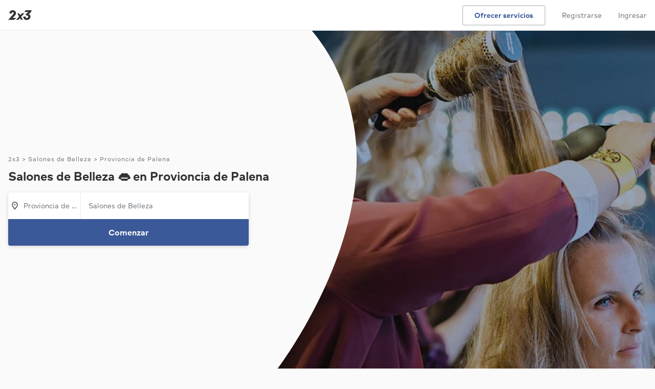

--- FILE ---
content_type: text/html; charset=UTF-8
request_url: https://www.2x3.cl/servicios/salones-belleza/provincia-palena
body_size: 22649
content:
<!DOCTYPE html> <html lang='es'> <head> <link rel='preconnect' href='https://static.2x3cdn.com/'> <link rel='dns-prefetch' href='https://static.2x3cdn.com/'> <meta charset='utf-8'> <meta http-equiv='X-UA-Compatible' content='IE=edge'> <meta name='viewport' content='width=device-width,initial-scale=1,maximum-scale=1'> <base href='/'> <style type='text/css'> .ng-cloak,[data-ng-cloak],[ng-cloak],[ng\:cloak],.rootLoader--component.ng-hide,[ng-cloak].ng-hide,.ng-cloak.ng-hide,.ng-hide{display:none!important} </style> <link rel='shortcut icon' href='https://static.2x3cdn.com/release/25caa06_1759799069/images/shared/global/media/meta/google-144.e8a7a2d2.png'> <title ng-bind='ngMeta.title'></title> <meta property='og:title' content='{{ ngMeta.title }}'> <meta name='description' content='{{ ngMeta.description }}'> <meta property='og:description' content='{{ ngMeta.description }}'> <meta name='robots' content='{{ ngMeta.robots }}'> <meta property='og:url' content='{{ ngMeta[&#39;og:url&#39;] }}'> <link rel='canonical' href='{{ ngMeta[&#39;canonical&#39;] }}'> <link rel='image_src' href='{{ (ngMeta[&#39;og:image&#39;] || &#39;https://static.2x3cdn.com/release/25caa06_1759799069/images/shared/global/media/meta/logomark_200x200.9aa94feb.png&#39;) }}'> <meta property='og:image' content='{{ (ngMeta[&#39;og:image&#39;] || &#39;https://static.2x3cdn.com/release/25caa06_1759799069/images/shared/global/media/meta/logomark_200x200.9aa94feb.png&#39;) }}'> <meta property='og:image:secure_url' content='{{ (ngMeta[&#39;og:image&#39;] || &#39;https://static.2x3cdn.com/release/25caa06_1759799069/images/shared/global/media/meta/logomark_200x200.9aa94feb.png&#39;) }}'> <meta property='fb:app_id' content='1171269202961717'> <meta property='og:type' content='website'> <meta property='og:site_name' content='2x3'> <link rel='icon' href='https://static.2x3cdn.com/release/25caa06_1759799069/images/shared/global/media/meta/favicon.4e694d83.ico'> <link rel='apple-touch-icon' sizes='180x180' href='https://static.2x3cdn.com/release/25caa06_1759799069/images/shared/global/media/meta/apple-touch-icon.e45c9413.png'> <link rel='icon' type='image/png' href='https://static.2x3cdn.com/release/25caa06_1759799069/images/shared/global/media/meta/favicon-32x32.bcb4e36a.png' sizes='32x32'> <link rel='icon' type='image/png' href='https://static.2x3cdn.com/release/25caa06_1759799069/images/shared/global/media/meta/favicon-16x16.dd6faa9e.png' sizes='16x16'> <link rel='manifest' href='/manifest.json' crossorigin='use-credentials'> <link rel='mask-icon' href='https://static.2x3cdn.com/release/25caa06_1759799069/images/shared/global/media/meta/safari-pinned-tab.7bf6fbb5.svg' color='#2f3033'> <meta name='theme-color' content='#2f3033'> <meta property='twitter:card' content='summary'> <meta property='twitter:site' content='@2x3cl'> <meta property='twitter:domain' content='2x3.cl'> <meta property='twitter:image' content='{{ (ngMeta[&#39;og:image&#39;] || &#39;https://static.2x3cdn.com/release/25caa06_1759799069/images/shared/global/media/meta/logomark_200x200.9aa94feb.png&#39;) }}'> <meta name='apple-mobile-web-app-capable' content='yes'> <meta name='apple-mobile-web-app-status-bar-style' content='black'> <meta name='format-detection' content='telephone=no'> <meta name='mobile-web-app-capable' content='yes'> <link rel='apple-touch-startup-image' media='screen and (device-width: 414px) and (device-height: 736px) and (-webkit-device-pixel-ratio: 3) and (orientation: portrait)' href='https://static.2x3cdn.com/release/25caa06_1759799069/images/shared/global/media/splash/1242x2208.a509cceb.png'> <link rel='apple-touch-startup-image' media='screen and (device-width: 414px) and (device-height: 896px) and (-webkit-device-pixel-ratio: 3) and (orientation: portrait)' href='https://static.2x3cdn.com/release/25caa06_1759799069/images/shared/global/media/splash/1242x2688.023e0bd6.png'> <link rel='apple-touch-startup-image' media='screen and (device-width: 430px) and (device-height: 932px) and (-webkit-device-pixel-ratio: 3) and (orientation: portrait)' href='https://static.2x3cdn.com/release/25caa06_1759799069/images/shared/global/media/splash/1290x2796.48932323.png'> <link rel='apple-touch-startup-image' media='screen and (device-width: 390px) and (device-height: 844px) and (-webkit-device-pixel-ratio: 3) and (orientation: portrait)' href='https://static.2x3cdn.com/release/25caa06_1759799069/images/shared/global/media/splash/1170x2532.cc62f8a4.png'> <link rel='apple-touch-startup-image' media='screen and (device-width: 414px) and (device-height: 896px) and (-webkit-device-pixel-ratio: 2) and (orientation: portrait)' href='https://static.2x3cdn.com/release/25caa06_1759799069/images/shared/global/media/splash/828x1792.74661c6b.png'> <link rel='apple-touch-startup-image' media='screen and (device-width: 393px) and (device-height: 852px) and (-webkit-device-pixel-ratio: 3) and (orientation: portrait)' href='https://static.2x3cdn.com/release/25caa06_1759799069/images/shared/global/media/splash/1179x2556.dbef6787.png'> <link rel='apple-touch-startup-image' media='screen and (device-width: 375px) and (device-height: 812px) and (-webkit-device-pixel-ratio: 3) and (orientation: portrait)' href='https://static.2x3cdn.com/release/25caa06_1759799069/images/shared/global/media/splash/1125x2436.55f0edcb.png'> <link rel='apple-touch-startup-image' media='screen and (device-width: 428px) and (device-height: 926px) and (-webkit-device-pixel-ratio: 3) and (orientation: portrait)' href='https://static.2x3cdn.com/release/25caa06_1759799069/images/shared/global/media/splash/1284x2778.f2ad6c4e.png'> <link rel='apple-touch-startup-image' media='screen and (device-width: 320px) and (device-height: 568px) and (-webkit-device-pixel-ratio: 2) and (orientation: portrait)' href='https://static.2x3cdn.com/release/25caa06_1759799069/images/shared/global/media/splash/640x1136.1f8f426e.png'> <link rel='apple-touch-startup-image' media='screen and (device-width: 375px) and (device-height: 667px) and (-webkit-device-pixel-ratio: 2) and (orientation: portrait)' href='https://static.2x3cdn.com/release/25caa06_1759799069/images/shared/global/media/splash/750x1334.2d62b02f.png'>  <link rel='stylesheet' type='text/css' href='https://static.2x3cdn.com/release/25caa06_1759799069/css/main__bundle-3fe7f12292.css' media='all'>  <link rel='stylesheet' type='text/css' href='https://static.2x3cdn.com/release/25caa06_1759799069/css/seo_services_searchPage__bundle-bc1efdb79c.css' media='all'>   <link rel='preload' as='script' href='https://static.2x3cdn.com/release/25caa06_1759799069/js/shared_vendors__bundle-1466501d51.js'>  <link rel='preload' as='script' href='https://static.2x3cdn.com/release/25caa06_1759799069/js/shared_vendorAngular__bundle-a698d04e2b.js'>   <link rel='preload' as='script' href='https://static.2x3cdn.com/release/25caa06_1759799069/js/main__bundle-9c5c1c1137.js'>  <link rel='preload' as='script' href='https://static.2x3cdn.com/release/25caa06_1759799069/js/seo_services_searchPage__bundle-a885249d2b.js'>  </head> <body class='flex flex-column flex-auto'> <noscript> <iframe src='https://www.googletagmanager.com/ns.html?id=GTM-W45MB48' height='0' width='0' style='display:none;visibility:hidden'> </iframe> <div class='tc tp-min-height--300'> <div class='h5'> </div> <div class='tp-title-1 pa5'> Necesitas habilitar Javascript para usar 2x3 </div> </div> <style type='text/css'> core-header {display: none !important} </style> </noscript> <tp-alerts> </tp-alerts> <meta-json></meta-json> <request-flow-launcher> </request-flow-launcher> <core-header class='coreHeader--root db relative z-3'> </core-header> <div class='flex flex-column flex-auto w-100 h-100 rootLoader--container'> <div ng-show='isOnTransition' class='rootLoader--component flex items-center justify-center h-100 flex-grow-1 pv6 ng-hide'> <ul class='tp-loader'> <li></li> <li></li> <li></li> </ul> </div> <div ng-hide='isOnTransition' id='ui-view-container' ui-view> <svg class='ng-hide' xmlns='http://www.w3.org/2000/svg' xmlns:xlink='http://www.w3.org/1999/xlink'><symbol viewbox='0 0 18 18' id='sh-navigation-caret-down--small' xmlns='http://www.w3.org/2000/svg'> <path d='M14.646 6.764L9 13 3.311 6.725a1 1 0 011.342-1.482L9 10l4.285-4.699c.2-.187.435-.301.715-.301a1 1 0 011 1c0 .306-.151.537-.354.764z'/> </symbol><symbol viewbox='0 0 18 18' id='sh-navigation-caret-down--small' xmlns='http://www.w3.org/2000/svg'> <path d='M14.6457 6.76358L9 13L3.31119 6.72494C3.1195 6.54275 3 6.28533 3 6C3 5.44772 3.44772 5 4 5C4.24949 5 4.47765 5.09137 4.65282 5.24247L9 10L13.2849 5.30095C13.485 5.11443 13.7198 5 14 5C14.5523 5 15 5.44772 15 6C15 6.30614 14.8487 6.53661 14.6457 6.76358Z'/> </symbol><symbol viewbox='0 0 18 18' id='sh-filters--small'> <path d='M6.5 3.5C7.327 3.5 8 4.173 8 5s-.673 1.5-1.5 1.5S5 5.827 5 5s.673-1.5 1.5-1.5zM2 6h1.163C3.597 7.44 4.92 8.5 6.5 8.5c1.58 0 2.903-1.06 3.337-2.5H16a1 1 0 100-2H9.837C9.403 2.56 8.08 1.5 6.5 1.5 4.92 1.5 3.597 2.56 3.163 4H2a1 1 0 100 2zm9.5 8.5c-.827 0-1.5-.673-1.5-1.5s.673-1.5 1.5-1.5 1.5.673 1.5 1.5-.673 1.5-1.5 1.5zM16 12h-1.163c-.434-1.44-1.757-2.5-3.337-2.5-1.58 0-2.903 1.06-3.337 2.5H2a1 1 0 100 2h6.163c.434 1.44 1.757 2.5 3.337 2.5 1.58 0 2.903-1.06 3.337-2.5H16a1 1 0 100-2z'/> </symbol><symbol xmlns='http://www.w3.org/2000/svg' viewbox='0 0 28 28' id='sh-star-filled--medium'> <path d='M14.684 2.494l2.57 7.644 8.03.093c.692.008.978.893.424 1.307l-6.443 4.817 2.393 7.7c.206.664-.543 1.21-1.107.808l-6.55-4.667-6.552 4.666c-.564.402-1.313-.145-1.107-.807l2.393-7.701-6.443-4.817c-.554-.414-.268-1.299.423-1.307l8.03-.093 2.57-7.644c.222-.657 1.149-.657 1.37 0z'/> </symbol><symbol xmlns='http://www.w3.org/2000/svg' viewbox='0 0 18 18' id='sh-time--small'> <path d='M9 5.25a.75.75 0 00-.75.75v2.25H6a.75.75 0 000 1.5h3.75V6A.75.75 0 009 5.25zM9 15c-3.309 0-6-2.691-6-6s2.691-6 6-6c3.31 0 6 2.691 6 6s-2.69 6-6 6zM9 1C4.589 1 1 4.589 1 9s3.589 8 8 8 8-3.589 8-8-3.589-8-8-8z'/> </symbol><symbol xmlns='http://www.w3.org/2000/svg' viewbox='0 0 18 18' id='sh-check_18'> <path fill-rule='evenodd' d='M14.5810763,3.19812449 C14.132085,2.85681117 13.5060971,2.96739243 13.1851033,3.44586905 L8.01720309,11.1408364 L4.52827048,8.83245251 C4.05827956,8.52197434 3.44229146,8.67402358 3.1502971,9.17270255 C2.85930272,9.67138151 3.00329993,10.3274261 3.47229088,10.6379043 L8.55419272,14 L14.8130718,4.68246529 C15.1350656,4.20398867 15.0300676,3.53943781 14.5810763,3.19812449'/> </symbol><symbol xmlns='http://www.w3.org/2000/svg' viewbox='0 0 18 18' id='sh-contentmodifier-confirm-meeting--small'> <path fill-rule='evenodd' d='M3 15V5h12l.001 10H3zM15 3h-2V2a1 1 0 1 0-2 0v1H7V2a1 1 0 1 0-2 0v1H3c-1.103 0-2 .897-2 2v10c0 1.103.897 2 2 2h12c1.104 0 2-.897 2-2V5c0-1.103-.896-2-2-2zm-4.396 4.584l-2.13 3.194-1.286-.857a.75.75 0 1 0-.832 1.248l2.534 1.689 2.963-4.442a.75.75 0 0 0-1.249-.832z'/> </symbol><symbol xmlns='http://www.w3.org/2000/svg' viewbox='0 0 18 18' id='sh-contentmodifier-decline-meeting--small'> <path fill-rule='evenodd' d='M3 15V5h12l.001 10H3zM15 3h-2V2a1 1 0 1 0-2 0v1H7V2a1 1 0 1 0-2 0v1H3c-1.103 0-2 .897-2 2v10c0 1.103.897 2 2 2h12c1.104 0 2-.897 2-2V5c0-1.103-.896-2-2-2zm-3.702 4.702a.75.75 0 0 0-1.061 0L9 8.939 7.763 7.702a.75.75 0 1 0-1.061 1.061L7.939 10l-1.237 1.237a.75.75 0 1 0 1.061 1.061L9 11.061l1.237 1.237a.751.751 0 1 0 1.061-1.061L10.062 10l1.236-1.237a.75.75 0 0 0 0-1.061z'/> </symbol><symbol xmlns='http://www.w3.org/2000/svg' viewbox='0 0 18 18' id='sh-trophy_18'> <path fill-rule='evenodd' d='M15.5 6.75a2.248 2.248 0 0 1-1.59 2.14c.053-.29.09-.585.09-.89V3.004h1.25a.25.25 0 0 1 .25.25V6.75zM12 8c0 1.654-1.346 3-3 3S6 9.654 6 8V3h6v5zM2.5 6.75V3.246a.25.25 0 0 1 .25-.25H4V8c0 .305.037.6.09.89A2.248 2.248 0 0 1 2.5 6.75zM15.25 1H2.75C1.785 1 1 1.785 1 2.75v4a3.75 3.75 0 0 0 3.692 3.744c.706 1.214 1.89 2.115 3.308 2.403V15H6a1 1 0 1 0 0 2h6a1 1 0 1 0 0-2h-2v-2.103c1.418-.288 2.603-1.189 3.308-2.403A3.75 3.75 0 0 0 17 6.75v-4C17 1.785 16.215 1 15.25 1z'/> </symbol><symbol viewbox='0 0 18 18' id='sh-map-pin_18'> <path d='M3.002 7.25c0 3.248 4.342 7.756 5.23 8.825l.769.925.769-.926c.888-1.068 5.234-5.553 5.234-8.824C15.004 4.145 13 1 9.001 1c-3.999 0-6 3.145-6 6.25zm1.993 0C4.995 5.135 6.176 3 9.001 3s4.002 2.135 4.002 4.25c0 1.777-2.177 4.248-4.002 6.59C7.1 11.4 4.995 9.021 4.995 7.25zM8.91 5.5c-.827 0-1.5.673-1.5 1.5s.673 1.5 1.5 1.5 1.5-.673 1.5-1.5-.673-1.5-1.5-1.5'/> </symbol><symbol viewbox='0 0 18 18' id='sh-message--small'> <path d='M7.5 3C5.02 3 3 5.02 3 7.5a4.49 4.49 0 001.637 3.473l.363.3v2.296l2.769-1.572.245.004H10.5c2.481 0 4.5-2.02 4.5-4.5C15 5.02 12.981 3 10.5 3h-3zM3 17.002V12.19A6.477 6.477 0 011 7.5C1 3.917 3.916 1 7.5 1h3C14.084 1 17 3.916 17 7.5c0 3.585-2.916 6.502-6.5 6.502H8.239l-5.239 3z'/> </symbol><symbol viewbox='0 0 18 18' id='sh-lighting--small'> <path d='M5.958 13.106L7.154 9.3A1.002 1.002 0 006.2 8H4.854L8.14 3h4.025l-2.029 3.498A1 1 0 0011 8h1.198l-6.24 5.106zm9.983-6.442a.998.998 0 00-.94-.664h-2.265l2.031-3.498A1.002 1.002 0 0013.9 1H7.601a1 1 0 00-.837.451l-4.6 7A1 1 0 003 10h1.838l-1.792 5.7a.999.999 0 001.587 1.074l11-9a.998.998 0 00.308-1.11z'/> </symbol><symbol viewbox='0 0 28 28' id='sh-money--medium'> <path d='M14 24C8.485 24 4 19.514 4 14S8.485 4 14 4c5.514 0 9.999 4.486 9.999 10S19.514 24 14 24zm0-22C7.383 2 2 7.383 2 14s5.383 12 12 12c6.616 0 11.999-5.383 11.999-12S20.616 2 14 2zm1 11h-2a1 1 0 110-2h3a1 1 0 100-2h-1V8a1 1 0 10-2 0v1c-1.654 0-3 1.346-3 3s1.346 3 3 3h2a1 1 0 010 2h-3.5c-.554 0-1 .447-1 1 0 .553.446 1 1 1H13v1a1 1 0 102 0v-1a3.003 3.003 0 002.999-3c0-1.654-1.346-3-2.999-3z'/> </symbol><symbol viewbox='0 0 28 28' id='sh-people--medium'> <path d='M19 17a1 1 0 100 2c2.757 0 5 1.963 5 4.375V24a1 1 0 102 0v-.625C26 19.859 22.86 17 19 17zm-1-7c0-1.654 1.346-3 3-3s3 1.346 3 3-1.346 3-3 3-3-1.346-3-3zm8 0c0-2.757-2.243-5-5-5s-5 2.243-5 5 2.243 5 5 5 5-2.243 5-5zM9.5 5C11.43 5 13 6.57 13 8.5S11.43 12 9.5 12 6 10.43 6 8.5 7.57 5 9.5 5zm0 9c3.033 0 5.5-2.468 5.5-5.5S12.533 3 9.5 3A5.506 5.506 0 004 8.5C4 11.532 6.467 14 9.5 14zm0 2C5.364 16 2 18.859 2 22.375V24a1 1 0 102 0v-1.625C4 19.963 6.467 18 9.5 18s5.5 1.963 5.5 4.375V24a1 1 0 102 0v-1.625C17 18.859 13.636 16 9.5 16z'/> </symbol><symbol viewbox='0 0 28 28' id='sh-check--medium'> <path d='M21.6 6.2a.998.998 0 00-1.399.2l-8.38 11.175-4.197-3.356a1.002 1.002 0 00-1.406.156 1.003 1.003 0 00.156 1.406l5.806 4.644L21.8 7.6a1 1 0 00-.2-1.4z'/> </symbol></svg><seo-services-search-page class='seoServicesSearchPage seoSearchCommon relative' data='{"servicesSearchPageModel":{"layout":{"hero":{"title":"Salones de Belleza 👄 en Provioncia de Palena","isTallHero":true,"images":{"seoKeywordImagesSrcset":{"webp":"https:\/\/static.2x3cdn.com\/assets\/seo-keywords\/mobile_square\/webp\/1986.webp 320w, https:\/\/static.2x3cdn.com\/assets\/seo-keywords\/mobile_standard\/webp\/1986.webp 420w, https:\/\/static.2x3cdn.com\/assets\/seo-keywords\/tablet_standard\/webp\/1986.webp 640w, https:\/\/static.2x3cdn.com\/assets\/seo-keywords\/desktop_standard\/webp\/1986.webp 768w, https:\/\/static.2x3cdn.com\/assets\/seo-keywords\/desktop_tall\/webp\/1986.webp 1366w","jpeg":"https:\/\/static.2x3cdn.com\/assets\/seo-keywords\/mobile_square\/jpeg\/1986.jpeg 320w, https:\/\/static.2x3cdn.com\/assets\/seo-keywords\/mobile_standard\/jpeg\/1986.jpeg 420w, https:\/\/static.2x3cdn.com\/assets\/seo-keywords\/tablet_standard\/jpeg\/1986.jpeg 640w, https:\/\/static.2x3cdn.com\/assets\/seo-keywords\/desktop_standard\/jpeg\/1986.jpeg 768w, https:\/\/static.2x3cdn.com\/assets\/seo-keywords\/desktop_tall\/jpeg\/1986.jpeg 1366w"},"seoKeywordImages":{"jpeg":{"mobile_square":"https:\/\/static.2x3cdn.com\/assets\/seo-keywords\/mobile_square\/jpeg\/1986.jpeg","mobile_standard":"https:\/\/static.2x3cdn.com\/assets\/seo-keywords\/mobile_standard\/jpeg\/1986.jpeg","tablet_standard":"https:\/\/static.2x3cdn.com\/assets\/seo-keywords\/tablet_standard\/jpeg\/1986.jpeg","desktop_standard":"https:\/\/static.2x3cdn.com\/assets\/seo-keywords\/desktop_standard\/jpeg\/1986.jpeg","desktop_tall":"https:\/\/static.2x3cdn.com\/assets\/seo-keywords\/desktop_tall\/jpeg\/1986.jpeg"},"webp":{"mobile_square":"https:\/\/static.2x3cdn.com\/assets\/seo-keywords\/mobile_square\/webp\/1986.webp","mobile_standard":"https:\/\/static.2x3cdn.com\/assets\/seo-keywords\/mobile_standard\/webp\/1986.webp","tablet_standard":"https:\/\/static.2x3cdn.com\/assets\/seo-keywords\/tablet_standard\/webp\/1986.webp","desktop_standard":"https:\/\/static.2x3cdn.com\/assets\/seo-keywords\/desktop_standard\/webp\/1986.webp","desktop_tall":"https:\/\/static.2x3cdn.com\/assets\/seo-keywords\/desktop_tall\/webp\/1986.webp"}},"sizesAttribute":"(max-width: 1023px) 100vw, 60vw"}},"results":{"servicesSearchResultsModel":{"errorState":null,"filtersValues":{"items":[]},"locationSelectorModel":null,"results":{"items":[{"type":"PRO_CARD","proCardModel":{"proKey":"cK26IAcj5F","url":"\/profesional\/karina-pernia-1","businessSummary":{"businessName":"Karina Pernia","avatarModel":{"initials":"KP","url":"https:\/\/static.2x3cdn.com\/users\/b6798598-30bd-4ffa-8993-fe9a0cd7a29f\/profiles\/1672038661-UoXzQD3RVr5G_small.jpeg"},"isVerified":false,"reviewSummary":{"rating":5,"numReviews":1}},"facts":[{"icon":"MAP_PIN","label":"De Puerto Montt<br>Disponible en Palena"}],"seoPriceModel":{"icon":"MESSAGE","priceString":null,"subText":"Contactar para precio"},"content":{"segmentedTextModel":[{"text":"Ofrezco un excelente servicio y el trabajo que hago es garantizado (masaje relajante, desc...","isBold":false,"url":null}],"isTruncated":true,"attachmentsLabel":null,"type":"INTRODUCTION"},"urgencySignals":[],"requestForms":[{"label":"Depilación","key":"IM-ZZbaZdbBRs8G"}],"relevantServices":"","cta":{"label":"Contactar","icon":null},"unreadCount":null,"hrefRel":"nofollow"},"proSchema":{"@type":"ListItem","item":{"@type":"LocalBusiness","image":"https:\/\/static.2x3cdn.com\/users\/b6798598-30bd-4ffa-8993-fe9a0cd7a29f\/profiles\/1672038661-UoXzQD3RVr5G_small.jpeg","name":"Karina Pernia","url":"https:\/\/www.2x3.cl\/profesional\/karina-pernia-1"},"position":1}},{"type":"PRO_CARD","proCardModel":{"proKey":"dDLNN7rwhA","url":"\/profesional\/vibra-esencial-1","businessSummary":{"businessName":"Vibra Esencial","avatarModel":{"initials":"AV","url":"https:\/\/static.2x3cdn.com\/users\/0785535a-48c3-4169-bef0-ad8c2e443773\/profiles\/1672038720-b53G34ytBYI9_small.jpeg"},"isVerified":false,"reviewSummary":{"rating":0,"numReviews":0}},"facts":[{"icon":"MAP_PIN","label":"De Curaco de Vélez<br>Disponible en Palena"}],"seoPriceModel":{"icon":"MESSAGE","priceString":null,"subText":"Contactar para precio"},"content":{"segmentedTextModel":[{"text":"El masaje thai, que solicita en un masaje de intensidad elevada, con estiramiento en el pi...","isBold":false,"url":null}],"isTruncated":true,"attachmentsLabel":null,"type":"INTRODUCTION"},"urgencySignals":[],"requestForms":[{"label":"Tratamientos Faciales","key":"IM-dc8WDWzU1qHW"},{"label":"Servicios de Manicura & Pedicura","key":"IM-BMfSzt55VbDz"}],"relevantServices":"","cta":{"label":"Contactar","icon":null},"unreadCount":null,"hrefRel":"nofollow"},"proSchema":{"@type":"ListItem","item":{"@type":"LocalBusiness","image":"https:\/\/static.2x3cdn.com\/users\/0785535a-48c3-4169-bef0-ad8c2e443773\/profiles\/1672038720-b53G34ytBYI9_small.jpeg","name":"Vibra Esencial","url":"https:\/\/www.2x3.cl\/profesional\/vibra-esencial-1"},"position":2}},{"type":"BANNER_CARD_V1","title":"Solicita cotizaciones","subtitle":"Y ahorra tiempo. Deja que los profesionales interesados te contacten.","action":"REQUEST_QUOTES","actionLabel":"Solicitar ahora"}],"paginationModel":{"itemsTotal":null,"itemsPerPage":10,"pagesTotal":1,"pagesCurrent":1}}},"skeletonPlaceholder":[1,2]},"whyHire":{"items":[{"iconId":"check--medium","title":"Tu seguridad primero","text":"Encuentra a profesionales con su identidad, antecedentes y credenciales verificadas."},{"iconId":"people--medium","title":"Precios claros","text":"Conoce cuanto costara tu servicio antes de contratar y compara opiniones."},{"iconId":"money--medium","title":"Pago Protegido","text":"Paga a través de 2x3 para estar protegido ante retrasos y problemas inesperados."}]},"seoQuestionsSection":{"seoQuestionModels":[{"question":"¿Cuánto cuesta? 💸 Revisa aquí los precios.","answer":{"richContent":"<div>Los precios de Salones de Belleza pueden variar según varios factores.<br>Revisa la guía de precios que más se acerca a lo que necesitas para conocer más 👇<\/div><ul class=&apos;tp-list tp-list--disc -mb2 mt0 pt2&apos;><li class=&apos;mb2 pb0&apos;><a class=&apos;tp-link&apos; href=&apos;\/p\/precios-tenirse-pelo&apos;>¿Cuánto Cuesta Teñirse el Pelo?<\/a><\/li><li class=&apos;mb2 pb0&apos;><a class=&apos;tp-link&apos; href=&apos;\/p\/precios-peinado-evento&apos;>¿Cuánto Cuesta un Peinado para Evento?<\/a><\/li><li class=&apos;mb2 pb0&apos;><a class=&apos;tp-link&apos; href=&apos;\/p\/precios-corte-pelo&apos;>¿Cuánto Cuesta un Corte de Pelo?<\/a><\/li><li class=&apos;mb2 pb0&apos;><a class=&apos;tp-link&apos; href=&apos;\/p\/precios-alisado&apos;>¿Cuánto Cuesta un Alisado?<\/a><\/li><li class=&apos;mb2 pb0&apos;><a class=&apos;tp-link&apos; href=&apos;\/p\/precios-limpieza-facial&apos;>¿Cuánto Cuesta una Limpieza Facial?<\/a><\/li><li class=&apos;mb2 pb0&apos;><a class=&apos;tp-link&apos; href=&apos;\/p\/precios-manicura-pedicura&apos;>¿Cuánto Cuesta una Manicura y Pedicura?<\/a><\/li><li class=&apos;mb2 pb0&apos;><a class=&apos;tp-link&apos; href=&apos;\/p\/precios-rejuvenecimiento-facial&apos;>¿Cuánto Cuesta un Rejuvenecimiento Facial?<\/a><\/li><li class=&apos;mb2 pb0&apos;><a class=&apos;tp-link&apos; href=&apos;\/p\/precios-peeling&apos;>¿Cuánto Cuesta un Peeling?<\/a><\/li><li class=&apos;mb2 pb0&apos;><a class=&apos;tp-link&apos; href=&apos;\/p\/precios-depilacion-laser&apos;>¿Cuánto Cuesta la Depilación Láser?<\/a><\/li><li class=&apos;mb2 pb0&apos;><a class=&apos;tp-link&apos; href=&apos;\/p\/precios-extensiones-pelo&apos;>¿Cuánto Cuestan las Extensiones de Pelo?<\/a><\/li><\/ul>"}},{"key":"RtuqhhkSSLZe","statusKey":"ACTIVE","question":"¿Qué Hace un Estilista?","slug":"que-hace-un-estilista","url":"\/pregunta\/que-hace-un-estilista","answer":{"richContent":"<p>El estilista es la persona que se encarga del corte de pelo<strong>, <\/strong>te&ntilde;idos, alisados, entre otros, para una persona. Ellos est&aacute;n destinados al cambio de estilo y la imagen de otras personas, tienen la responsabilidad de<strong> <\/strong>asesorar<strong> <\/strong>al cliente sobre el look que desee llevar. Se dedican a estudiar los rasgos faciales y la personalidad de la persona para definir cu&aacute;les ser&iacute;an los mejores peinados o corte, tambi&eacute;n la manera de vestir.&nbsp;<br><br>Existen diferentes tipos de estilistas, cada uno especializado en una faceta espec&iacute;fica de la transformaci&oacute;n de la imagen. Por ejemplo, los estilistas de moda se centran en ayudar a sus clientes a elegir la ropa y los accesorios que mejor resalten sus caracter&iacute;sticas f&iacute;sicas y su personalidad. Por otro lado, los estilistas de maquillaje se especializan en crear looks de maquillaje que complementen el estilo general del cliente y realcen sus rasgos faciales.<br><br>Los estilistas no solo se ocupan del cabello, sino que tambi&eacute;n desempe&ntilde;an un papel en la elecci&oacute;n de la ropa, el maquillaje y otros aspectos de la imagen personal. Existen diferentes tipos de estilistas que se especializan en diversas &aacute;reas, y pueden llevar a cabo cambios de imagen completos que impactan tanto en la apariencia como en la autoconfianza de una persona.<br><br>Generalmente, los estilistas trabajan en peluquer&iacute;as y salones de belleza. Hoy en d&iacute;a, tambi&eacute;n existe la posibilidad de que te atiendan a domicilio. El estilista y el peluquero son pr&aacute;cticamente lo mismo dentro de los lugares en donde uno se va a cortar el pelo. La &uacute;nica diferencia evidente es que el estilista brinda asesoramiento, mientras que el peluquero sigue las indicaciones del cliente.<\/p>\n","textContent":"El estilista es la persona que se encarga del corte de pelo, teñidos, alisados, entre otros, para una persona. Ellos están destinados al cambio de estilo y la imagen de otras personas, tienen la responsabilidad de asesorar al cliente sobre el look que desee llevar. Se dedican a estudiar los rasgos faciales y la personalidad de la persona para definir cuáles serían los mejores peinados o corte, también la manera de vestir.\n\nExisten diferentes tipos de estilistas, cada uno especializado en una faceta específica de la transformación de la imagen. Por ejemplo, los estilistas de moda se centran en ayudar a sus clientes a elegir la ropa y los accesorios que mejor resalten sus características físicas y su personalidad. Por otro lado, los estilistas de maquillaje se especializan en crear looks de maquillaje que complementen el estilo general del cliente y realcen sus rasgos faciales.\n\nLos estilistas no solo se ocupan del cabello, sino que también desempeñan un papel en la elección de la ropa, el maquillaje y otros aspectos de la imagen personal. Existen diferentes tipos de estilistas que se especializan en diversas áreas, y pueden llevar a cabo cambios de imagen completos que impactan tanto en la apariencia como en la autoconfianza de una persona.\n\nGeneralmente, los estilistas trabajan en peluquerías y salones de belleza. Hoy en día, también existe la posibilidad de que te atiendan a domicilio. El estilista y el peluquero son prácticamente lo mismo dentro de los lugares en donde uno se va a cortar el pelo. La única diferencia evidente es que el estilista brinda asesoramiento, mientras que el peluquero sigue las indicaciones del cliente."},"date":{"createdISO":"2023-06-15T22:01:37.000000Z","updatedISO":"2023-08-23T15:51:15.000000Z","updatedString":"23 Aug, 2023"},"relationships":{"mainSeoKeywordKey":"gPk2G313cdZf","relatedSeoKeywordKeys":{"nkWkQZ9Iib81":true,"ybONwWXWLSMa":true,"9XMgBoK5GrcR":true,"fo9IMs4WsU21":true}},"forceNoIndex":true,"seoKeyword":{"mainKey":54},"redirectConfigModel":{"from":{"redirectModels":[]},"to":{"redirectModels":[]}}},{"key":"JBYM2Mz55piM","statusKey":"ACTIVE","question":"¿Qué es el Alisado Permanente?","slug":"que-es-el-alisado-permanente","url":"\/pregunta\/que-es-el-alisado-permanente","answer":{"richContent":"<p>El alisado permanente, tambi&eacute;n conocido como alisado con queratina (o keratina) es un tratamiento capilar dise&ntilde;ado para alisar el cabello de manera duradera. Este tratamiento se lleva a cabo a trav&eacute;s de la aplicaci&oacute;n de productos qu&iacute;micos y elementos de altas temperaturas que alteran la estructura natural de la queratina en el cabello, remodel&aacute;ndola para conseguir un liso perfecto. Por lo general, este tratamiento es realizado a personas con cabello rizado, ondulado o encrespados.<br><br>Este tratamiento de alisado, puede durar despu&eacute;s de su aplicaci&oacute;n de 3 a 6 meses, todo dependiendo de la calidad y el cuidado que tenga el cliente con su pelo. El estilista o peluquero que lo aplique, suele recomendar directamente los shampoo y b&aacute;lsamos para ayudar a su durabilidad.<\/p><h2>Aspectos a considerar de un alisado permanente<\/h2><p>Antes de tomar la decisi&oacute;n de aplicarte un tratamiento de alisado permanente, es importante tener en cuenta algunos aspectos generales, tales como:<\/p><ul><li><strong>Tipo de cabello:<\/strong> Un alisado permanente no es adecuado para cualquier tipo de cabello, es importante considerar que si tienes el cabello muy da&ntilde;ado, fino o decolorado, lo m&aacute;s recomendable es no hacerte el alisado y considerar otros tratamientos menos agresivos.<\/li><li><strong>Productos qu&iacute;micos a usar:<\/strong> Antes de hacerte un alisado permanente, aseg&uacute;rate de consultar con tu estilista acerca de los productos qu&iacute;micos que se emplear&aacute;n en el tratamiento y si son apropiados para tu tipo de cabello.<\/li><li><strong>Tratamientos anteriores: <\/strong>Es fundamental conversar con tu estilista cualquier tratamiento qu&iacute;mico previo que hayas hecho en tu cabello, como tintes, decoloraciones o alisados permanentes anteriores. Algunos productos qu&iacute;micos pueden tener reacciones no deseadas, por lo que esta informaci&oacute;n es crucial para garantizar un proceso seguro y efectivo en el tratamiento.<\/li><li><strong>Expectativas:<\/strong> Es relevante tener claro c&oacute;mo deseas que luzca tu cabello despu&eacute;s del alisado. Compartir tus expectativas con tu estilista permitir&aacute; que este pueda personalizar el tratamiento seg&uacute;n tus preferencias y lograr los resultados finales que deseas.<\/li><li><strong>Cuidados posteriores<\/strong>: Ten en cuenta que este tipo de alisado es duradero, por lo que es importante comprometerte con el cuidado correcto posterior al tratamiento. Para preservar el efecto del alisado permanente y prevenir da&ntilde;os adicionales en tu cabello, es esencial seguir una rutina de cuidado adecuada. Esto implica utilizar productos espec&iacute;ficos y evitar el uso excesivo de herramientas de calor.<\/li><li><strong>Consejos profesionales:<\/strong> Antes de decidirte, es recomendable agendar una consulta con un estilista. As&iacute; podr&aacute;s conversar sobre tus metas, inquietudes y cualquier pregunta que tengas sobre el tratamiento, lo que te permitir&aacute; tomar una decisi&oacute;n correcta.<\/li><\/ul><h2>Tipos de alisados permanentes<\/h2><p>Existen varios tipos de alisados permanentes, algunos de los tipos de alisados permanentes m&aacute;s comunes son:<\/p><ul><li><strong>Permanente keratina (sin formol)<\/strong>: Es un tratamiento de alisado que no contiene formol o formaldeh&iacute;do, el cual es usado para alisados permanentes. El proceso de alisado sin formol puede durar hasta tres horas en la peluquer&iacute;a o sal&oacute;n de belleza. Durando hasta 5 meses con un buen trabajo de cuidado.<\/li><li><strong>Permanente keratina (con formol):<\/strong> Es un tratamiento capilar que emplea productos que contienen keratina, junto con formol o formaldeh&iacute;do, para alisar y mejorar la apariencia del cabello. El formol es un agente qu&iacute;mico que contribuye a la fijaci&oacute;n de la keratina en la estructura capilar, generando as&iacute; un alisado de larga duraci&oacute;n, que va de 2 a 6 meses.<\/li><li><strong>Alisado permanente brasile&ntilde;o<\/strong>: Esta es una t&eacute;cnica que no rompe enlaces, sino que alisa la cut&iacute;cula, es decir, no altera la estructura interna del cabello, eliminando el encrespamiento y el frizz. La keratina es, justamente, el ingrediente clave en el alisado brasile&ntilde;o. Tiene una duraci&oacute;n de 3 meses como m&iacute;nimo.&nbsp;<\/li><li><strong>Alisado hialur&oacute;nico<\/strong>: En el cabello, el &aacute;cido hialur&oacute;nico puede ayudar a retener la humedad y evitar roturas y puntas abiertas. En un estudio reciente, se descubri&oacute; que el &aacute;cido hialur&oacute;nico es una forma segura y eficaz de mejorar el aspecto del cabello. Cuando se aplica al pelo, el &aacute;cido hialur&oacute;nico suaviza su aspecto consiguiendo un efecto alisador, y tambi&eacute;n produce un brillo natural. El tratamiento dura de 3 a 6 semanas.<\/li><\/ul><p>Es importante se&ntilde;alar que el alisado permanente implica una transformaci&oacute;n duradera en la estructura del cabello y no puede revertirse. Adem&aacute;s, si no se cuida adecuadamente despu&eacute;s del tratamiento, puede causar da&ntilde;os al cabello. Por lo tanto, es fundamental seguir las pautas proporcionadas por el estilista profesional y emplear productos de cuidado capilar apropiados para mantener la salud y la buena condici&oacute;n del cabello despu&eacute;s del alisado permanente.<\/p>\n","textContent":"El alisado permanente, también conocido como alisado con queratina (o keratina) es un tratamiento capilar diseñado para alisar el cabello de manera duradera. Este tratamiento se lleva a cabo a través de la aplicación de productos químicos y elementos de altas temperaturas que alteran la estructura natural de la queratina en el cabello, remodelándola para conseguir un liso perfecto. Por lo general, este tratamiento es realizado a personas con cabello rizado, ondulado o encrespados.\n\nEste tratamiento de alisado, puede durar después de su aplicación de 3 a 6 meses, todo dependiendo de la calidad y el cuidado que tenga el cliente con su pelo. El estilista o peluquero que lo aplique, suele recomendar directamente los shampoo y bálsamos para ayudar a su durabilidad.\n\nAspectos a considerar de un alisado permanente\n\nAntes de tomar la decisión de aplicarte un tratamiento de alisado permanente, es importante tener en cuenta algunos aspectos generales, tales como:\n\n- Tipo de cabello: Un alisado permanente no es adecuado para cualquier tipo de cabello, es importante considerar que si tienes el cabello muy dañado, fino o decolorado, lo más recomendable es no hacerte el alisado y considerar otros tratamientos menos agresivos.\n- Productos químicos a usar: Antes de hacerte un alisado permanente, asegúrate de consultar con tu estilista acerca de los productos químicos que se emplearán en el tratamiento y si son apropiados para tu tipo de cabello.\n- Tratamientos anteriores: Es fundamental conversar con tu estilista cualquier tratamiento químico previo que hayas hecho en tu cabello, como tintes, decoloraciones o alisados permanentes anteriores. Algunos productos químicos pueden tener reacciones no deseadas, por lo que esta información es crucial para garantizar un proceso seguro y efectivo en el tratamiento.\n- Expectativas: Es relevante tener claro cómo deseas que luzca tu cabello después del alisado. Compartir tus expectativas con tu estilista permitirá que este pueda personalizar el tratamiento según tus preferencias y lograr los resultados finales que deseas.\n- Cuidados posteriores: Ten en cuenta que este tipo de alisado es duradero, por lo que es importante comprometerte con el cuidado correcto posterior al tratamiento. Para preservar el efecto del alisado permanente y prevenir daños adicionales en tu cabello, es esencial seguir una rutina de cuidado adecuada. Esto implica utilizar productos específicos y evitar el uso excesivo de herramientas de calor.\n- Consejos profesionales: Antes de decidirte, es recomendable agendar una consulta con un estilista. Así podrás conversar sobre tus metas, inquietudes y cualquier pregunta que tengas sobre el tratamiento, lo que te permitirá tomar una decisión correcta.\n\nTipos de alisados permanentes\n\nExisten varios tipos de alisados permanentes, algunos de los tipos de alisados permanentes más comunes son:\n\n- Permanente keratina (sin formol): Es un tratamiento de alisado que no contiene formol o formaldehído, el cual es usado para alisados permanentes. El proceso de alisado sin formol puede durar hasta tres horas en la peluquería o salón de belleza. Durando hasta 5 meses con un buen trabajo de cuidado.\n- Permanente keratina (con formol): Es un tratamiento capilar que emplea productos que contienen keratina, junto con formol o formaldehído, para alisar y mejorar la apariencia del cabello. El formol es un agente químico que contribuye a la fijación de la keratina en la estructura capilar, generando así un alisado de larga duración, que va de 2 a 6 meses.\n- Alisado permanente brasileño: Esta es una técnica que no rompe enlaces, sino que alisa la cutícula, es decir, no altera la estructura interna del cabello, eliminando el encrespamiento y el frizz. La keratina es, justamente, el ingrediente clave en el alisado brasileño. Tiene una duración de 3 meses como mínimo.\n- Alisado hialurónico: En el cabello, el ácido hialurónico puede ayudar a retener la humedad y evitar roturas y puntas abiertas. En un estudio reciente, se descubrió que el ácido hialurónico es una forma segura y eficaz de mejorar el aspecto del cabello. Cuando se aplica al pelo, el ácido hialurónico suaviza su aspecto consiguiendo un efecto alisador, y también produce un brillo natural. El tratamiento dura de 3 a 6 semanas.\n\nEs importante señalar que el alisado permanente implica una transformación duradera en la estructura del cabello y no puede revertirse. Además, si no se cuida adecuadamente después del tratamiento, puede causar daños al cabello. Por lo tanto, es fundamental seguir las pautas proporcionadas por el estilista profesional y emplear productos de cuidado capilar apropiados para mantener la salud y la buena condición del cabello después del alisado permanente."},"date":{"createdISO":"2023-06-16T13:56:57.000000Z","updatedISO":"2023-09-13T20:09:16.000000Z","updatedString":"13 Sep, 2023"},"relationships":{"mainSeoKeywordKey":"9XMgBoK5GrcR","relatedSeoKeywordKeys":{"fo9IMs4WsU21":true}},"forceNoIndex":true,"seoKeyword":{"mainKey":511},"redirectConfigModel":{"from":{"redirectModels":[]},"to":{"redirectModels":[]}}},{"key":"pWcg0D9B8GyD","statusKey":"ACTIVE","question":"¿Qué es el Lifting de Pestañas?","slug":"que-es-el-lifting-de-pestanas","url":"\/pregunta\/que-es-el-lifting-de-pestanas","answer":{"richContent":"<p>El lifting de pesta&ntilde;as es un tratamiento de belleza que trata la pesta&ntilde;a desde la ra&iacute;z. Este procedimiento ayuda a alisar, erguir y estirar las pesta&ntilde;as sutilmente, creando un efecto visible tanto de proyecci&oacute;n como de longitud, haciendo ver tus pesta&ntilde;as m&aacute;s largas y grandes de lo que son, haciendo ver m&aacute;s profunda la mirada y est&eacute;ticamente m&aacute;s lineal.<\/p><p>Este procedimiento no se trata de una soluci&oacute;n permanente, ya que depende de la propia vida de la pesta&ntilde;a y su proceso natural de ca&iacute;da. Se entiende que el ciclo de vida de una pesta&ntilde;a es de unos 3 meses, por lo que los resultados pueden durar entre 1 y 3 meses. &nbsp;Los salones de belleza ya han instaurado esta t&eacute;cnica que ha entrado a competir con el ondulado de pesta&ntilde;as. Tambi&eacute;n este tratamiento para estirar tus pesta&ntilde;as se puede hacer en casa a trav&eacute;s de los salones de belleza a domicilio.<\/p><p>La principal diferencia entre un ondulado y un lifting de pesta&ntilde;as, es la forma o efecto que adquieren con cada uno. Con el ondulado de pesta&ntilde;as, tendr&aacute;s unas pesta&ntilde;as m&aacute;s curvadas, y con el lifting tus pesta&ntilde;as estar&aacute;n m&aacute;s alargadas de forma natural desde la ra&iacute;z.<\/p>\n","textContent":"El lifting de pestañas es un tratamiento de belleza que trata la pestaña desde la raíz. Este procedimiento ayuda a alisar, erguir y estirar las pestañas sutilmente, creando un efecto visible tanto de proyección como de longitud, haciendo ver tus pestañas más largas y grandes de lo que son, haciendo ver más profunda la mirada y estéticamente más lineal.\n\nEste procedimiento no se trata de una solución permanente, ya que depende de la propia vida de la pestaña y su proceso natural de caída. Se entiende que el ciclo de vida de una pestaña es de unos 3 meses, por lo que los resultados pueden durar entre 1 y 3 meses. Los salones de belleza ya han instaurado esta técnica que ha entrado a competir con el ondulado de pestañas. También este tratamiento para estirar tus pestañas se puede hacer en casa a través de los salones de belleza a domicilio.\n\nLa principal diferencia entre un ondulado y un lifting de pestañas, es la forma o efecto que adquieren con cada uno. Con el ondulado de pestañas, tendrás unas pestañas más curvadas, y con el lifting tus pestañas estarán más alargadas de forma natural desde la raíz."},"date":{"createdISO":"2023-06-16T14:10:25.000000Z","updatedISO":"2023-09-13T17:00:54.000000Z","updatedString":"13 Sep, 2023"},"relationships":{"mainSeoKeywordKey":"PV6bs4yyR1ku","relatedSeoKeywordKeys":{"fo9IMs4WsU21":true}},"forceNoIndex":true,"seoKeyword":{"mainKey":512},"redirectConfigModel":{"from":{"redirectModels":[]},"to":{"redirectModels":[]}}}]},"reviewsSection":null,"linksSection":{"mainLinks":{"title":"Salones de Belleza por comuna","links":[{"label":"Hualaihué","url":null},{"label":"Chaitén","url":null},{"label":"Palena","url":null},{"label":"Futaleufú","url":null}]},"linkListsModel":[{"title":"Servicios Populares en Provioncia de Palena","links":{"0":{"url":"\/servicios\/masaje\/provincia-palena","label":"Masaje"},"83":{"url":"\/servicios\/gasfiter-plomero\/provincia-palena","label":"Gásfiter"},"13":{"url":"\/servicios\/aseo-a-domicilio\/provincia-palena","label":"Aseo a Domicilio"},"99":{"url":"\/servicios\/abogados\/provincia-palena","label":"Abogados"},"22":{"url":"\/servicios\/quiropractico\/provincia-palena","label":"Quiropráctico"},"28":{"url":"\/servicios\/maestro-a-domicilio\/provincia-palena","label":"Maestro a Domicilio"},"102":{"url":"\/servicios\/electricista-electrico-domicilio\/provincia-palena","label":"Electricista Certificado"},"46":{"url":"\/servicios\/terapia-de-pareja\/provincia-palena","label":"Terapia de Pareja"},"124":{"url":"\/servicios\/asesoria-tributaria\/provincia-palena","label":"Asesoría Tributaria"},"145":{"url":"\/servicios\/arquitecto-arquitectura\/provincia-palena","label":"Empresas de Arquitectura"}}},{"title":"Guías de precios relacionadas","links":[{"url":"p\/precios-tenirse-pelo","label":"Precios Teñirse el Pelo"},{"url":"p\/precios-peinado-evento","label":"Precios Peinado para Evento"},{"url":"p\/precios-corte-pelo","label":"Precios Corte de Pelo"},{"url":"p\/precios-alisado","label":"Precios de Alisado"},{"url":"p\/precios-limpieza-facial","label":"Precios Limpieza Facial"},{"url":"p\/precios-manicura-pedicura","label":"Precios Manicura y Pedicura"},{"url":"p\/precios-rejuvenecimiento-facial","label":"Precios Rejuvenecimiento Facial"},{"url":"p\/precios-peeling","label":"Precios Peeling"},{"url":"p\/precios-depilacion-laser","label":"Precios Depilación Láser"},{"url":"p\/precios-extensiones-pelo","label":"Precios Extensiones de Pelo"}]},{"title":"Otros servicios de Bienestar","links":[{"url":"\/servicios\/curso-parapente","label":"Curso de Parapente"},{"url":"\/servicios\/buceo","label":"Buceo"},{"url":"\/servicios\/curso-montanismo","label":"Curso de Montañismo"},{"url":"\/servicios\/alisado","label":"Alisado Permanente"},{"url":"\/servicios\/ondulado-pestanas","label":"Ondulado de Pestañas"},{"url":"\/servicios\/perfilado-cejas","label":"Perfilado de Cejas"},{"url":"\/servicios\/bronceado","label":"Bronceado"},{"url":"\/servicios\/levantamiento-gluteos","label":"Levantamiento de Glúteos"},{"url":"\/servicios\/sesiones-lipolaser","label":"Lipolaser"},{"url":"\/servicios\/sesiones-criolipolisis","label":"Criolipolisis"}]}]}},"metaModel":{"redirect":null,"title":"Mejores 2 Salones de Belleza 👄 en Provioncia de Palena | 2x3","description":"Revisa el ranking de Salones y Centros de Belleza en Provioncia de Palena, según clientes el 2026. Los mejores salones integrales para todo tipo de servicio.","image":"https:\/\/static.2x3cdn.com\/assets\/seo-keywords\/mobile_square\/jpeg\/1986.jpeg","robots":"index","schema":[{"@context":"https:\/\/schema.org","@type":"ItemList","itemListElement":[{"@type":"ListItem","item":{"@type":"LocalBusiness","image":"https:\/\/static.2x3cdn.com\/users\/b6798598-30bd-4ffa-8993-fe9a0cd7a29f\/profiles\/1672038661-UoXzQD3RVr5G_small.jpeg","name":"Karina Pernia","url":"https:\/\/www.2x3.cl\/profesional\/karina-pernia-1"},"position":1},{"@type":"ListItem","item":{"@type":"LocalBusiness","image":"https:\/\/static.2x3cdn.com\/users\/0785535a-48c3-4169-bef0-ad8c2e443773\/profiles\/1672038720-b53G34ytBYI9_small.jpeg","name":"Vibra Esencial","url":"https:\/\/www.2x3.cl\/profesional\/vibra-esencial-1"},"position":2}]},{"@type":"SearchResultsPage","id":"https:\/\/www.2x3.cl\/servicios\/salones-belleza\/provincia-palena","name":"Mejores 2 Salones de Belleza 👄 en Provioncia de Palena | 2x3","about":"Revisa el ranking de Salones y Centros de Belleza en Provioncia de Palena, según clientes el 2026. Los mejores salones integrales para todo tipo de servicio."},{"@context":"http:\/\/schema.org","@type":"BreadcrumbList","itemListElement":[{"@type":"ListItem","position":1,"item":{"@id":"\/","name":"2x3"}},{"@type":"ListItem","position":2,"item":{"@id":"\/servicios\/salones-belleza","name":"Salones de Belleza"}},{"@type":"ListItem","position":3,"item":{"@id":"\/servicios\/salones-belleza\/provincia-palena","name":"Provioncia de Palena"}}]}],"canonical":null},"breadcrumbsModel":[{"name":"2x3","url":"\/"},{"name":"Salones de Belleza","url":"\/servicios\/salones-belleza"},{"name":"Provioncia de Palena","url":"\/servicios\/salones-belleza\/provincia-palena"}],"servicesSearchFiltersModel":{"filtersDefinitions":{"items":[{"key":"requestFormsSelectFilter","type":"SINGLE_SELECT","label":"Servicio","tooltip":"El servicio principal que estás buscando.","options":[{"key":"IM-dc8WDWzU1qHW","label":"Tratamientos Faciales"},{"key":"IM-BMfSzt55VbDz","label":"Servicios de Manicura & Pedicura"},{"key":"IM-ZZbaZdbBRs8G","label":"Depilación"},{"key":"IM-r0XiFCAbMBEc","label":"Servicio de Barbería"},{"key":"IM-niIcaYsnP7gY","label":"Coloración de Pelo"},{"key":"IM-zKAOGtIdfRae","label":"Corte de Pelo"},{"key":"AyXdnByI2NNR","label":"Tratamiento Capilar"},{"key":"IM-ZnrqazQfyKWu","label":"Estilista para Evento"},{"key":"NKj9JymiYAXz","label":"Servicios de Cejas & Pestañas"}]},{"key":"travelTypesFilter","type":"LOCATION_LIST","label":"Ubicación","tooltip":null,"options":[]},{"key":"proRatingFilter","type":"RATING_LIST","label":"Opiniones","tooltip":"Filtra según las opiniones que ha recibido cada profesional."}],"locationSelectorModel":{"selected":{"commune":{"label":"Provioncia de Palena","key":"10404"},"region":{"key":"10"}}},"seoKeyword":{"key":"fo9IMs4WsU21","label":"Salones de Belleza","slug":"salones-belleza"}},"sort":{"isEnabled":false,"options":[]},"filtersValues":{"searchQuery":null,"items":{},"sortKey":"RECOMMENDED","seoKeywordKey":"fo9IMs4WsU21","locationKey":"10404","requestFormKey":null},"requestFormKey":null},"servicesSearchContext":{"pageType":"SK_TOWN","searchMode":"FORM","searchModeIsUserDefined":false,"searchModeDynamicEnabled":false,"seoKeywordModelKey":"fo9IMs4WsU21","requestFormKey":null,"seoTownModelKey":"tISmqnofpUty","locationKey":null}}}'> <div ng-class='{
            &#39;seoServicesSearchPage--initiated&#39;: seoServicesSearchPage.isPostInitialized
        }' class='db w-100'> <div class='flex flex-column justify-center seoServicesSearchPage__hero relative l_pv3 bb b-gray-300 z-2   seoServicesSearchPage__hero--tall '> <div class='seoServicesSearchPage__hero--image absolute'> <div class='absolute absolute-fill overflow-hidden dn l_db'> <svg class='z-1 dib absolute top-0 left-0 h-100' preserveAspectRatio='none' viewBox='0 0 102 420' fill='none' xmlns='http://www.w3.org/2000/svg'> <path d='M45.5922 0C48.8588 3.87375 52.0042 7.87268 55.0231 12C77.1989 42.3177 92.5497 79.5625 99 125C109.402 198.272 83.4121 274.424 55.7985 331C29.8655 384.133 2.5 420 2.5 420L0 420V0H45.5922Z' fill='#fafafa'/> </svg> </div> <picture class='w-100 h-100 db overflow-hidden'> <source sizes='(max-width: 1023px) 100vw, 60vw' type='image/webp' srcset='https://static.2x3cdn.com/assets/seo-keywords/mobile_square/webp/1986.webp 320w, https://static.2x3cdn.com/assets/seo-keywords/mobile_standard/webp/1986.webp 420w, https://static.2x3cdn.com/assets/seo-keywords/tablet_standard/webp/1986.webp 640w, https://static.2x3cdn.com/assets/seo-keywords/desktop_standard/webp/1986.webp 768w, https://static.2x3cdn.com/assets/seo-keywords/desktop_tall/webp/1986.webp 1366w'> <img sizes='(max-width: 1023px) 100vw, 60vw' srcset='https://static.2x3cdn.com/assets/seo-keywords/mobile_square/jpeg/1986.jpeg 320w, https://static.2x3cdn.com/assets/seo-keywords/mobile_standard/jpeg/1986.jpeg 420w, https://static.2x3cdn.com/assets/seo-keywords/tablet_standard/jpeg/1986.jpeg 640w, https://static.2x3cdn.com/assets/seo-keywords/desktop_standard/jpeg/1986.jpeg 768w, https://static.2x3cdn.com/assets/seo-keywords/desktop_tall/jpeg/1986.jpeg 1366w' alt='title' class='db w-100'> </picture> <div class='absolute absolute-fill seoServicesSearchPage__hero--overlay'> </div> </div> <div class='seoSearchCommon__mainContainer ph3 center w-100 pv3 l_pv5 flex flex-column br3 justify-center items-center l_justify-start l_items-start word-break'>  <tp-breadcrumbs class='dn l_db tp-body-2 mb2' breadcrumbs-model-stringified='[{"name":"2x3","url":"\/"},{"name":"Salones de Belleza","url":"\/servicios\/salones-belleza"},{"name":"Provioncia de Palena","url":"\/servicios\/salones-belleza\/provincia-palena"}]'> </tp-breadcrumbs>      <h1 class='tp-title-3 mb3 dn l_db seoServicesSearchPage__hero--title'> Salones de Belleza 👄 en Provioncia de Palena </h1> <h1 class='tp-title-3 mb3 db l_dn seoServicesSearchPage__hero--title' id='mobileTitle'> Salones de Belleza 👄 en Provioncia de Palena </h1> <div class='flex flex-column seoServicesSearchPage__hero--inputBar w-100 shadow-300'> <tp-service-search class='seoServicesSearchPage__hero--searchBar flex w-100' on-go-search-callback='seoServicesSearchPage.RESULTS_.FORM.onSearchBarCallback' disable-cached-location disable-location-auto-search  initial-location-selector-model='{"selected":{"commune":{"label":"Provioncia de Palena","key":"10404"},"region":{"key":"10"}}}' > </tp-service-search> <button class='tp-button tp-button--full bw-1 bl-0 br-0 bb-0 tp-button--secondar br-bottom br2 seoServicesSearchPage__hero--largeButton' type='button' ng-click='seoServicesSearchPage.HEADER_.onLargeButtonClick()'> Comenzar </button> </div>  </div> </div> <div class='seoSearchCommon__mainContainer seoSearchCommon__results--section flex flex-column center l_pt6'> <div class='seoFilters__filters--mobile bg-white top-0 w-100 z-1 flex l_dn bb b-gray-300'>  <button type='button' class='tp-button-reset black flex items-center justify-center medium seoFilters__filters--mobileButton tp-body-2   w-100  ' ng-click='seoServicesSearchPage.MOBILE_FILTERS_.onMobileFiltersClick()'> <div ng-if=':seoS:!seoServicesSearchPage.FILTERS.mobile.filtersAppliedCount' class='mr2 flex items-center seoFilters__filters--mobileIcon'> <svg-icon current-color id='filters--small' size='14'> </svg-icon> </div> <div ng-show=':seoS:seoServicesSearchPage.FILTERS.mobile.filtersAppliedCount' ng-if=':seoS:seoServicesSearchPage.FILTERS.mobile.filtersAppliedCount' ng-cloak ng-bind=':seoS:seoServicesSearchPage.FILTERS.mobile.filtersAppliedCount' class='mr2 flex items-center br1 white bg-blue ph1 pv1 ng-hide'> </div> <div> Filtrar </div> </button> </div>  <div class='flex flex-column l_flex-row'> <div class='seoFilters__filters'> <div class='seoFilters__filters--desktopContainer dn l_db pt2 pb3 ph4 bg-white ba br3 b-gray-300 mb3'> <seo-services-search-filters class='db' on-change='seoServicesSearchPage.FILTERS_.onAnyFilterChange' on-structural-change='seoServicesSearchPage.FILTERS_.onStructuralChange' on-ready='seoServicesSearchPage.FILTERS_.onFiltersReady()' on-log-event='seoServicesSearchPage.ANALYTICS_.logEvent' services-search-context='::seoServicesSearchPage.data.servicesSearchPageModel.servicesSearchContext' services-search-filters-model='seoServicesSearchPage.data.servicesSearchPageModel.servicesSearchFiltersModel'> </seo-services-search-filters> </div> </div> <div class='flex-auto flex flex-column'> <div class='seoSearchCommon__results--container mw-100 h-100 relative flex flex-column l_pl4 pt3   l_pt1  '> <tp-notice-banners ng-if='::seoServicesSearchPage.data.servicesSearchPageModel.layout.noticeBannerModels.length' ng-show='::seoServicesSearchPage' ng-cloak notice-banner-models='::seoServicesSearchPage.data.servicesSearchPageModel.layout.noticeBannerModels' class='db mb3 ph3 m_ph4 ng-hide'> </tp-notice-banners> <div ng-if=':seoS:(seoServicesSearchPage.isLoading && !seoServicesSearchPage.isPostInitialized)' class='flex flex-wrap center justify-start pb4 w-100 seoSearchCommon__skeleton'>  <div class='db seoSearchCommon__results--defaultItem pl3 l_pl4 pb4 pr3 l_pr0'> <div class='flex flex-column br3 overflow-hidden w-100 h-100 bg-white ba b-gray-300'> <div class='seoSearchCommon__skeleton--bar w-100 seoStandardArticleCard__image'> </div> <div class='pa3 flex flex-column'> <div class='seoSearchCommon__skeleton--bar seoSearchCommon__skeleton--barSm'> </div> <div class='seoSearchCommon__skeleton--bar seoSearchCommon__skeleton--barSm'> </div> <div class='seoSearchCommon__skeleton--bar seoSearchCommon__skeleton--barSm'> </div> </div> </div> </div>  <div class='db seoSearchCommon__results--defaultItem pl3 l_pl4 pb4 pr3 l_pr0'> <div class='flex flex-column br3 overflow-hidden w-100 h-100 bg-white ba b-gray-300'> <div class='seoSearchCommon__skeleton--bar w-100 seoStandardArticleCard__image'> </div> <div class='pa3 flex flex-column'> <div class='seoSearchCommon__skeleton--bar seoSearchCommon__skeleton--barSm'> </div> <div class='seoSearchCommon__skeleton--bar seoSearchCommon__skeleton--barSm'> </div> <div class='seoSearchCommon__skeleton--bar seoSearchCommon__skeleton--barSm'> </div> </div> </div> </div>  </div> <div ng-if=':seoS:(seoServicesSearchPage.isLoading && seoServicesSearchPage.isPostInitialized)' class='flex flex-wrap center justify-start pb4 w-100 seoSearchCommon__skeleton'> <div ng-repeat='item in ::seoServicesSearchPage.data.servicesSearchPageModel.layout.results.skeletonPlaceholder' class='db seoSearchCommon__results--defaultItem pl3 l_pl4 pb4 pr3 l_pr0'> <div class='flex flex-column br3 overflow-hidden w-100 h-100 bg-white ba b-gray-300'> <div class='seoSearchCommon__skeleton--bar w-100 seoStandardArticleCard__image'> </div> <div class='pa3 flex flex-column'> <div class='seoSearchCommon__skeleton--bar seoSearchCommon__skeleton--barSm'> </div> <div class='seoSearchCommon__skeleton--bar seoSearchCommon__skeleton--barSm'> </div> <div class='seoSearchCommon__skeleton--bar seoSearchCommon__skeleton--barSm'> </div> </div> </div> </div> </div> <div ng-if=':seoS:(seoServicesSearchPage.RESULTS.servicesSearchResultsModel.errorState && !seoServicesSearchPage.isLoading)' ng-cloak ng-show='::seoServicesSearchPage' class='seoSearchCommon__results--error flex items-center ng-hide'> <div class='flex flex-column center black-300 tc'> <img class='mw6 center w-100' src='https://static.2x3cdn.com/release/25caa06_1759799069/images/seo/services/media/error.d3b0ad99.svg' loading='lazy'> <h3 ng-bind='seoServicesSearchPage.RESULTS.servicesSearchResultsModel.errorState.title' class='tp-title-5'> </h3> <p ng-bind-html='seoServicesSearchPage.RESULTS.servicesSearchResultsModel.errorState.description' class='mb3 tp-body-1 mw7'> </p> <button ng-if='seoServicesSearchPage.RESULTS.servicesSearchResultsModel.errorState.refreshVisible' ng-click='seoServicesSearchPage.RESULTS_.onReloadClick()' class='tp-button-reset tp-link b' type='button'> Recargar </button> </div> </div> <div ng-if=':seoS:(!seoServicesSearchPage.RESULTS.servicesSearchResultsModel.errorState && !seoServicesSearchPage.isLoading)' ng-cloak ng-show='::seoServicesSearchPage' class='db pb4 ng-hide'> <div class='flex flex-wrap center justify-start'> <div ng-repeat='item in :seoSL:(seoServicesSearchPage.RESULTS.servicesSearchResultsModel.results.items)' ng-class='::item.cssClass' class='db pl3 l_pl4 pb4 pr3 l_pr0'> <div class='db br3 overflow-hidden w-100 h-100' ng-class='::item.containerCssClass' ng-switch='::item.type'> <seo-standard-article-card ng-switch-when='STANDARD_CARD' on-click='::seoServicesSearchPage.RESULTS_.STANDARD.onServiceCardClick' get-url='::seoServicesSearchPage.RESULTS_.STANDARD.serviceCardGetUrl' service-standard-compact-model='::item.serviceStandardCompactModel' class='flex w-100 h-100'> </seo-standard-article-card> <seo-pro-card ng-switch-when='PRO_CARD' class='flex h-100' on-click='::seoServicesSearchPage.RESULTS_.FORM.onProClick' get-url='::seoServicesSearchPage.RESULTS_.FORM.onProUrlGet' pro-card-model='::item.proCardModel'> </seo-pro-card> <div ng-switch-when='BANNER_CARD_V1' class='seoSearchCommon__bannerCardV1 w-100 relative flex flex-column word-break w-100 br3 overflow-hidden'> <div class='relative flex absolute absolute-fill seoSearchCommon__bannerCardV1--background'> <picture class='w-100 m_h-100 db overflow-hidden'> <source sizes='(max-width: 1023px) 90vw, 60vw' type='image/webp' loading='lazy' ng-srcset='{{ seoServicesSearchPage.data.servicesSearchPageModel.layout.hero.images.seoKeywordImagesSrcset.webp }}'> <img sizes='(max-width: 1023px) 90vw, 60vw' ng-srcset='{{ seoServicesSearchPage.data.servicesSearchPageModel.layout.hero.images.seoKeywordImagesSrcset.jpeg }}' loading='lazy' alt='title' class='db w-100'> </picture> <div class='absolute absolute-fill seoSearchCommon__bannerCardV1--overlay'> </div> </div> <div class='seoSearchCommon__mainContainer w-100 pv5 ph3 flex center'> <div class='flex flex-column tl white w-100'> <h2 class='tp-title-3 mb1' ng-bind='::item.title'> </h2> <h3 class='tp-title-5 pb3' ng-bind='::item.subtitle'> </h3> <div class='flex'> <button type='button' class='tp-button tp-button--solid' ng-bind='::item.actionLabel' ng-click='seoServicesSearchPage.RESULTS_.BANNER.onActionClick(item)'> </button> </div> </div> </div> </div> <seo-services-lazy-card ng-switch-when-separator='|' ng-switch-when='SEARCH_MODE_CARD_V1|STANDARD_CAROUSEL_V1|PRO_CAROUSEL_V1' class='db w-100' seo-services-search-page='::seoServicesSearchPage' on-structural-change='seoServicesSearchPage.FILTERS_.onStructuralChange' services-search-context='::seoServicesSearchPage.data.servicesSearchPageModel.servicesSearchContext' item='::item'> </seo-services-lazy-card> </div> </div> </div> <div ng-if='(seoServicesSearchPage.RESULTS.servicesSearchResultsModel.results.paginationModel.pagesTotal > 1)' class='flex pv4 w-100'> <tp-pagination mode='SIMPLE_BOXED' on-change='::seoServicesSearchPage.FILTERS_.onPaginationChange' pagination-model='::seoServicesSearchPage.RESULTS.servicesSearchResultsModel.results.paginationModel' class='db center tpPaginationBig'> </tp-pagination> </div> </div> </div> </div> </div> </div> <div class='flex flex-column bg-white bt b-gray-300'> <div class='ph3 l_ph0 pt6'> <div class='mw9 center ba br3 b-gray bg-gray-200 black overflow-hidden'> <div class='flex flex-column m_flex-row pv3 w-100'> <div class='w-100 m_w-40 l_w-50 ph3 pb3 m_pb0 flex items-center justify-center'> <div class='seoServicesSearchPage__protection--icon h-auto flex-shrink-0'> <svg class='w-100 h-100 db' viewBox='0 0 64 64' xmlns='http://www.w3.org/2000/svg'> <path fill='#109e78' d='M58,13v9.77A42.61,42.61,0,0,1,32,62,42.59,42.59,0,0,1,6,22.77V13L32,2Z'/><path fill='#0f6648' d='M31.22,63.84A44.5,44.5,0,0,1,4,22.77V13a2,2,0,0,1,1.22-1.84C33.42-.77,31.67-.31,32.78.16l26,11A2,2,0,0,1,60,13v9.77A44.5,44.5,0,0,1,32.78,63.84,2,2,0,0,1,31.22,63.84ZM8,14.33v8.44A40.52,40.52,0,0,0,32,59.82a40.52,40.52,0,0,0,24-37V14.33L32,4.17Z'/><path fill='#fff' d='M33,30H31a2,2,0,0,1,0-4h6a2,2,0,0,0,0-4H34V21a2,2,0,0,0-4,0v1.09A6,6,0,0,0,31,34h2a2,2,0,0,1,0,4H27a2,2,0,0,0,0,4h3v1a2,2,0,0,0,4,0V41.91A6,6,0,0,0,33,30Z'/> </svg> </div> <div class='seoKeyword__protection--title b tp-title-2 pl2'> <span>Pago</span> <span class='green'>Protegido</span> </div> </div> <div class='w-100 s_w-80 center m_w-60 l_w-50 ph3'> <div class='tp-body-1'> Todos los pagos en 2x3 incluyen protección ante retrasos, problemas inesperados y servicios incompletos. El profesional solo recibe el dinero cuando el servicio es completado. </div> </div> </div> </div> </div> <div class='tp-wrap b-gray-300 pb6 pt4'> <div class='flex items-center justify-center m_justify-between flex-wrap'> <div class='tp-title-6 tc m_tl w-100 m_w-auto mb3 m_mb0'> Confían en nosotros </div> <img src='https://static.2x3cdn.com/release/25caa06_1759799069/images/public/vertical/media/trust/corfo.75948206.svg' loading='lazy' alt='Logo Corfo' class='seoServicesSearchPage__trust--logo seoServicesSearchPage__trust--corfo mh3 mb3 mt1 m_mh0 m_mb0 m_mt0'> <img src='https://static.2x3cdn.com/release/25caa06_1759799069/images/public/vertical/media/trust/imagine.23b1a05b.svg' loading='lazy' alt='Logo Imagine' class='seoServicesSearchPage__trust--logo seoServicesSearchPage__trust--imagine mh3 mb3 mt1 m_mh0 m_mb0 m_mt0'> <img src='https://static.2x3cdn.com/release/25caa06_1759799069/images/public/vertical/media/trust/aws.daec04aa.svg' loading='lazy' alt='Logo AWS' class='seoServicesSearchPage__trust--logo seoServicesSearchPage__trust--aws mh3 mb3 mt1 m_mh0 m_mb0 m_mt0'> </div> </div>    <div class='tp-wrap s_ph5 l_ph0 pv6'> <section class='w-100 center'> <header class='mb3 tl'> <h2 class='tp-title-3'> Preguntas frecuentes </h2> </header> <div class='flex flex-column shadow-300 br3' itemscope itemtype='https://schema.org/FAQPage'>  <article class='br2 b-gray-300  bb ' ng-class='{
                                &#39;seoServicesSearchPage__questions--isOpen&#39;: seoServicesSearchPage.QUESTIONS.isOpen[ 1 ]
                            }' itemscope itemprop='mainEntity' itemtype='https://schema.org/Question'> <h3 ng-click='seoServicesSearchPage.LAYOUT_.toggle(1)' class='seoServicesSearchPage__questions--title medium tp-title-6 c-pointer flex items-center justify-between pl3 pr2 m_pr3 pv3'> <div class='pr2' itemprop='name'> ¿Cuánto cuesta? 💸 Revisa aquí los precios. </div> <svg-icon class='l_flex-shrink-0 seoServicesSearchPage__questions--caret' current-color id='navigation-caret-down--small' size='18'> </svg-icon> </h3> <div class='overflow-y-hidden relative seoServicesSearchPage__questions--content ph2' itemscope itemprop='acceptedAnswer' itemtype='https://schema.org/Answer'> <div class='tp-body-1 black-300 pa3 br3 bg-gray-200'> <div class='fr-view' itemprop='text'> <div>Los precios de Salones de Belleza pueden variar según varios factores.<br>Revisa la guía de precios que más se acerca a lo que necesitas para conocer más 👇</div><ul class='tp-list tp-list--disc -mb2 mt0 pt2'><li class='mb2 pb0'><a class='tp-link' href='/p/precios-tenirse-pelo'>¿Cuánto Cuesta Teñirse el Pelo?</a></li><li class='mb2 pb0'><a class='tp-link' href='/p/precios-peinado-evento'>¿Cuánto Cuesta un Peinado para Evento?</a></li><li class='mb2 pb0'><a class='tp-link' href='/p/precios-corte-pelo'>¿Cuánto Cuesta un Corte de Pelo?</a></li><li class='mb2 pb0'><a class='tp-link' href='/p/precios-alisado'>¿Cuánto Cuesta un Alisado?</a></li><li class='mb2 pb0'><a class='tp-link' href='/p/precios-limpieza-facial'>¿Cuánto Cuesta una Limpieza Facial?</a></li><li class='mb2 pb0'><a class='tp-link' href='/p/precios-manicura-pedicura'>¿Cuánto Cuesta una Manicura y Pedicura?</a></li><li class='mb2 pb0'><a class='tp-link' href='/p/precios-rejuvenecimiento-facial'>¿Cuánto Cuesta un Rejuvenecimiento Facial?</a></li><li class='mb2 pb0'><a class='tp-link' href='/p/precios-peeling'>¿Cuánto Cuesta un Peeling?</a></li><li class='mb2 pb0'><a class='tp-link' href='/p/precios-depilacion-laser'>¿Cuánto Cuesta la Depilación Láser?</a></li><li class='mb2 pb0'><a class='tp-link' href='/p/precios-extensiones-pelo'>¿Cuánto Cuestan las Extensiones de Pelo?</a></li></ul> </div> </div> </div> </article>  <article class='br2 b-gray-300  bb ' ng-class='{
                                &#39;seoServicesSearchPage__questions--isOpen&#39;: seoServicesSearchPage.QUESTIONS.isOpen[ 2 ]
                            }' itemscope itemprop='mainEntity' itemtype='https://schema.org/Question'> <h3 ng-click='seoServicesSearchPage.LAYOUT_.toggle(2)' class='seoServicesSearchPage__questions--title medium tp-title-6 c-pointer flex items-center justify-between pl3 pr2 m_pr3 pv3'> <div class='pr2' itemprop='name'> ¿Qué Hace un Estilista? </div> <svg-icon class='l_flex-shrink-0 seoServicesSearchPage__questions--caret' current-color id='navigation-caret-down--small' size='18'> </svg-icon> </h3> <div class='overflow-y-hidden relative seoServicesSearchPage__questions--content ph2' itemscope itemprop='acceptedAnswer' itemtype='https://schema.org/Answer'> <div class='tp-body-1 black-300 pa3 br3 bg-gray-200'> <div class='fr-view' itemprop='text'> <p>El estilista es la persona que se encarga del corte de pelo<strong>, </strong>te&ntilde;idos, alisados, entre otros, para una persona. Ellos est&aacute;n destinados al cambio de estilo y la imagen de otras personas, tienen la responsabilidad de<strong> </strong>asesorar<strong> </strong>al cliente sobre el look que desee llevar. Se dedican a estudiar los rasgos faciales y la personalidad de la persona para definir cu&aacute;les ser&iacute;an los mejores peinados o corte, tambi&eacute;n la manera de vestir.&nbsp;<br><br>Existen diferentes tipos de estilistas, cada uno especializado en una faceta espec&iacute;fica de la transformaci&oacute;n de la imagen. Por ejemplo, los estilistas de moda se centran en ayudar a sus clientes a elegir la ropa y los accesorios que mejor resalten sus caracter&iacute;sticas f&iacute;sicas y su personalidad. Por otro lado, los estilistas de maquillaje se especializan en crear looks de maquillaje que complementen el estilo general del cliente y realcen sus rasgos faciales.<br><br>Los estilistas no solo se ocupan del cabello, sino que tambi&eacute;n desempe&ntilde;an un papel en la elecci&oacute;n de la ropa, el maquillaje y otros aspectos de la imagen personal. Existen diferentes tipos de estilistas que se especializan en diversas &aacute;reas, y pueden llevar a cabo cambios de imagen completos que impactan tanto en la apariencia como en la autoconfianza de una persona.<br><br>Generalmente, los estilistas trabajan en peluquer&iacute;as y salones de belleza. Hoy en d&iacute;a, tambi&eacute;n existe la posibilidad de que te atiendan a domicilio. El estilista y el peluquero son pr&aacute;cticamente lo mismo dentro de los lugares en donde uno se va a cortar el pelo. La &uacute;nica diferencia evidente es que el estilista brinda asesoramiento, mientras que el peluquero sigue las indicaciones del cliente.</p>
 </div> </div> </div> </article>  <article class='br2 b-gray-300  bb ' ng-class='{
                                &#39;seoServicesSearchPage__questions--isOpen&#39;: seoServicesSearchPage.QUESTIONS.isOpen[ 3 ]
                            }' itemscope itemprop='mainEntity' itemtype='https://schema.org/Question'> <h3 ng-click='seoServicesSearchPage.LAYOUT_.toggle(3)' class='seoServicesSearchPage__questions--title medium tp-title-6 c-pointer flex items-center justify-between pl3 pr2 m_pr3 pv3'> <div class='pr2' itemprop='name'> ¿Qué es el Alisado Permanente? </div> <svg-icon class='l_flex-shrink-0 seoServicesSearchPage__questions--caret' current-color id='navigation-caret-down--small' size='18'> </svg-icon> </h3> <div class='overflow-y-hidden relative seoServicesSearchPage__questions--content ph2' itemscope itemprop='acceptedAnswer' itemtype='https://schema.org/Answer'> <div class='tp-body-1 black-300 pa3 br3 bg-gray-200'> <div class='fr-view' itemprop='text'> <p>El alisado permanente, tambi&eacute;n conocido como alisado con queratina (o keratina) es un tratamiento capilar dise&ntilde;ado para alisar el cabello de manera duradera. Este tratamiento se lleva a cabo a trav&eacute;s de la aplicaci&oacute;n de productos qu&iacute;micos y elementos de altas temperaturas que alteran la estructura natural de la queratina en el cabello, remodel&aacute;ndola para conseguir un liso perfecto. Por lo general, este tratamiento es realizado a personas con cabello rizado, ondulado o encrespados.<br><br>Este tratamiento de alisado, puede durar despu&eacute;s de su aplicaci&oacute;n de 3 a 6 meses, todo dependiendo de la calidad y el cuidado que tenga el cliente con su pelo. El estilista o peluquero que lo aplique, suele recomendar directamente los shampoo y b&aacute;lsamos para ayudar a su durabilidad.</p><h2>Aspectos a considerar de un alisado permanente</h2><p>Antes de tomar la decisi&oacute;n de aplicarte un tratamiento de alisado permanente, es importante tener en cuenta algunos aspectos generales, tales como:</p><ul><li><strong>Tipo de cabello:</strong> Un alisado permanente no es adecuado para cualquier tipo de cabello, es importante considerar que si tienes el cabello muy da&ntilde;ado, fino o decolorado, lo m&aacute;s recomendable es no hacerte el alisado y considerar otros tratamientos menos agresivos.</li><li><strong>Productos qu&iacute;micos a usar:</strong> Antes de hacerte un alisado permanente, aseg&uacute;rate de consultar con tu estilista acerca de los productos qu&iacute;micos que se emplear&aacute;n en el tratamiento y si son apropiados para tu tipo de cabello.</li><li><strong>Tratamientos anteriores: </strong>Es fundamental conversar con tu estilista cualquier tratamiento qu&iacute;mico previo que hayas hecho en tu cabello, como tintes, decoloraciones o alisados permanentes anteriores. Algunos productos qu&iacute;micos pueden tener reacciones no deseadas, por lo que esta informaci&oacute;n es crucial para garantizar un proceso seguro y efectivo en el tratamiento.</li><li><strong>Expectativas:</strong> Es relevante tener claro c&oacute;mo deseas que luzca tu cabello despu&eacute;s del alisado. Compartir tus expectativas con tu estilista permitir&aacute; que este pueda personalizar el tratamiento seg&uacute;n tus preferencias y lograr los resultados finales que deseas.</li><li><strong>Cuidados posteriores</strong>: Ten en cuenta que este tipo de alisado es duradero, por lo que es importante comprometerte con el cuidado correcto posterior al tratamiento. Para preservar el efecto del alisado permanente y prevenir da&ntilde;os adicionales en tu cabello, es esencial seguir una rutina de cuidado adecuada. Esto implica utilizar productos espec&iacute;ficos y evitar el uso excesivo de herramientas de calor.</li><li><strong>Consejos profesionales:</strong> Antes de decidirte, es recomendable agendar una consulta con un estilista. As&iacute; podr&aacute;s conversar sobre tus metas, inquietudes y cualquier pregunta que tengas sobre el tratamiento, lo que te permitir&aacute; tomar una decisi&oacute;n correcta.</li></ul><h2>Tipos de alisados permanentes</h2><p>Existen varios tipos de alisados permanentes, algunos de los tipos de alisados permanentes m&aacute;s comunes son:</p><ul><li><strong>Permanente keratina (sin formol)</strong>: Es un tratamiento de alisado que no contiene formol o formaldeh&iacute;do, el cual es usado para alisados permanentes. El proceso de alisado sin formol puede durar hasta tres horas en la peluquer&iacute;a o sal&oacute;n de belleza. Durando hasta 5 meses con un buen trabajo de cuidado.</li><li><strong>Permanente keratina (con formol):</strong> Es un tratamiento capilar que emplea productos que contienen keratina, junto con formol o formaldeh&iacute;do, para alisar y mejorar la apariencia del cabello. El formol es un agente qu&iacute;mico que contribuye a la fijaci&oacute;n de la keratina en la estructura capilar, generando as&iacute; un alisado de larga duraci&oacute;n, que va de 2 a 6 meses.</li><li><strong>Alisado permanente brasile&ntilde;o</strong>: Esta es una t&eacute;cnica que no rompe enlaces, sino que alisa la cut&iacute;cula, es decir, no altera la estructura interna del cabello, eliminando el encrespamiento y el frizz. La keratina es, justamente, el ingrediente clave en el alisado brasile&ntilde;o. Tiene una duraci&oacute;n de 3 meses como m&iacute;nimo.&nbsp;</li><li><strong>Alisado hialur&oacute;nico</strong>: En el cabello, el &aacute;cido hialur&oacute;nico puede ayudar a retener la humedad y evitar roturas y puntas abiertas. En un estudio reciente, se descubri&oacute; que el &aacute;cido hialur&oacute;nico es una forma segura y eficaz de mejorar el aspecto del cabello. Cuando se aplica al pelo, el &aacute;cido hialur&oacute;nico suaviza su aspecto consiguiendo un efecto alisador, y tambi&eacute;n produce un brillo natural. El tratamiento dura de 3 a 6 semanas.</li></ul><p>Es importante se&ntilde;alar que el alisado permanente implica una transformaci&oacute;n duradera en la estructura del cabello y no puede revertirse. Adem&aacute;s, si no se cuida adecuadamente despu&eacute;s del tratamiento, puede causar da&ntilde;os al cabello. Por lo tanto, es fundamental seguir las pautas proporcionadas por el estilista profesional y emplear productos de cuidado capilar apropiados para mantener la salud y la buena condici&oacute;n del cabello despu&eacute;s del alisado permanente.</p>
 </div> </div> </div> </article>  <article class='br2 b-gray-300 ' ng-class='{
                                &#39;seoServicesSearchPage__questions--isOpen&#39;: seoServicesSearchPage.QUESTIONS.isOpen[ 4 ]
                            }' itemscope itemprop='mainEntity' itemtype='https://schema.org/Question'> <h3 ng-click='seoServicesSearchPage.LAYOUT_.toggle(4)' class='seoServicesSearchPage__questions--title medium tp-title-6 c-pointer flex items-center justify-between pl3 pr2 m_pr3 pv3'> <div class='pr2' itemprop='name'> ¿Qué es el Lifting de Pestañas? </div> <svg-icon class='l_flex-shrink-0 seoServicesSearchPage__questions--caret' current-color id='navigation-caret-down--small' size='18'> </svg-icon> </h3> <div class='overflow-y-hidden relative seoServicesSearchPage__questions--content ph2' itemscope itemprop='acceptedAnswer' itemtype='https://schema.org/Answer'> <div class='tp-body-1 black-300 pa3 br3 bg-gray-200'> <div class='fr-view' itemprop='text'> <p>El lifting de pesta&ntilde;as es un tratamiento de belleza que trata la pesta&ntilde;a desde la ra&iacute;z. Este procedimiento ayuda a alisar, erguir y estirar las pesta&ntilde;as sutilmente, creando un efecto visible tanto de proyecci&oacute;n como de longitud, haciendo ver tus pesta&ntilde;as m&aacute;s largas y grandes de lo que son, haciendo ver m&aacute;s profunda la mirada y est&eacute;ticamente m&aacute;s lineal.</p><p>Este procedimiento no se trata de una soluci&oacute;n permanente, ya que depende de la propia vida de la pesta&ntilde;a y su proceso natural de ca&iacute;da. Se entiende que el ciclo de vida de una pesta&ntilde;a es de unos 3 meses, por lo que los resultados pueden durar entre 1 y 3 meses. &nbsp;Los salones de belleza ya han instaurado esta t&eacute;cnica que ha entrado a competir con el ondulado de pesta&ntilde;as. Tambi&eacute;n este tratamiento para estirar tus pesta&ntilde;as se puede hacer en casa a trav&eacute;s de los salones de belleza a domicilio.</p><p>La principal diferencia entre un ondulado y un lifting de pesta&ntilde;as, es la forma o efecto que adquieren con cada uno. Con el ondulado de pesta&ntilde;as, tendr&aacute;s unas pesta&ntilde;as m&aacute;s curvadas, y con el lifting tus pesta&ntilde;as estar&aacute;n m&aacute;s alargadas de forma natural desde la ra&iacute;z.</p>
 </div> </div> </div> </article>  </div> </section> </div>    <div class='tp-wrap flex flex-column w-100 pv5 m_pb6'>  <div class='flex flex-column w-100  pb5 m_pb6  '> <div class='tp-title-5 mb2'> Salones de Belleza por comuna </div> <div class='seoServicesSearchPage--mainLinks'>   <div class='seoServicesSearchPage--mainLinks--item bb b-gray-300 flex items-center justify-between tp-body-1 black'> <div class='truncate pr2'> Hualaihué </div> </div>    <div class='seoServicesSearchPage--mainLinks--item bb b-gray-300 flex items-center justify-between tp-body-1 black'> <div class='truncate pr2'> Chaitén </div> </div>    <div class='seoServicesSearchPage--mainLinks--item bb b-gray-300 flex items-center justify-between tp-body-1 black'> <div class='truncate pr2'> Palena </div> </div>    <div class='seoServicesSearchPage--mainLinks--item bb b-gray-300 flex items-center justify-between tp-body-1 black'> <div class='truncate pr2'> Futaleufú </div> </div>   </div> </div>    <div class='seoServicesSearchPage__links--cardsContainer s_ph5 l_ph0 pt5'>  <div class=' mb5 m_mb0  flex flex-column pa3 shadow-300 br3'> <div class='tp-title-5 mb3'> Servicios Populares en Provioncia de Palena </div> <div class='seoServicesSearchPage__links--list'>  <a class='tp-body-2 black-300 black hover-blue' href='/servicios/masaje/provincia-palena'> Masaje </a>  <a class='tp-body-2 black-300 black hover-blue' href='/servicios/gasfiter-plomero/provincia-palena'> Gásfiter </a>  <a class='tp-body-2 black-300 black hover-blue' href='/servicios/aseo-a-domicilio/provincia-palena'> Aseo a Domicilio </a>  <a class='tp-body-2 black-300 black hover-blue' href='/servicios/abogados/provincia-palena'> Abogados </a>  <a class='tp-body-2 black-300 black hover-blue' href='/servicios/quiropractico/provincia-palena'> Quiropráctico </a>  <a class='tp-body-2 black-300 black hover-blue' href='/servicios/maestro-a-domicilio/provincia-palena'> Maestro a Domicilio </a>  <a class='tp-body-2 black-300 black hover-blue' href='/servicios/electricista-electrico-domicilio/provincia-palena'> Electricista Certificado </a>  <a class='tp-body-2 black-300 black hover-blue' href='/servicios/terapia-de-pareja/provincia-palena'> Terapia de Pareja </a>  <a class='tp-body-2 black-300 black hover-blue' href='/servicios/asesoria-tributaria/provincia-palena'> Asesoría Tributaria </a>  <a class='tp-body-2 black-300 black hover-blue' href='/servicios/arquitecto-arquitectura/provincia-palena'> Empresas de Arquitectura </a>  </div> </div>  <div class=' mb5 m_mb0  flex flex-column pa3 shadow-300 br3'> <div class='tp-title-5 mb3'> Guías de precios relacionadas </div> <div class='seoServicesSearchPage__links--list'>  <a class='tp-body-2 black-300 black hover-blue' href='p/precios-tenirse-pelo'> Precios Teñirse el Pelo </a>  <a class='tp-body-2 black-300 black hover-blue' href='p/precios-peinado-evento'> Precios Peinado para Evento </a>  <a class='tp-body-2 black-300 black hover-blue' href='p/precios-corte-pelo'> Precios Corte de Pelo </a>  <a class='tp-body-2 black-300 black hover-blue' href='p/precios-alisado'> Precios de Alisado </a>  <a class='tp-body-2 black-300 black hover-blue' href='p/precios-limpieza-facial'> Precios Limpieza Facial </a>  <a class='tp-body-2 black-300 black hover-blue' href='p/precios-manicura-pedicura'> Precios Manicura y Pedicura </a>  <a class='tp-body-2 black-300 black hover-blue' href='p/precios-rejuvenecimiento-facial'> Precios Rejuvenecimiento Facial </a>  <a class='tp-body-2 black-300 black hover-blue' href='p/precios-peeling'> Precios Peeling </a>  <a class='tp-body-2 black-300 black hover-blue' href='p/precios-depilacion-laser'> Precios Depilación Láser </a>  <a class='tp-body-2 black-300 black hover-blue' href='p/precios-extensiones-pelo'> Precios Extensiones de Pelo </a>  </div> </div>  <div class=' flex flex-column pa3 shadow-300 br3'> <div class='tp-title-5 mb3'> Otros servicios de Bienestar </div> <div class='seoServicesSearchPage__links--list'>  <a class='tp-body-2 black-300 black hover-blue' href='/servicios/curso-parapente'> Curso de Parapente </a>  <a class='tp-body-2 black-300 black hover-blue' href='/servicios/buceo'> Buceo </a>  <a class='tp-body-2 black-300 black hover-blue' href='/servicios/curso-montanismo'> Curso de Montañismo </a>  <a class='tp-body-2 black-300 black hover-blue' href='/servicios/alisado'> Alisado Permanente </a>  <a class='tp-body-2 black-300 black hover-blue' href='/servicios/ondulado-pestanas'> Ondulado de Pestañas </a>  <a class='tp-body-2 black-300 black hover-blue' href='/servicios/perfilado-cejas'> Perfilado de Cejas </a>  <a class='tp-body-2 black-300 black hover-blue' href='/servicios/bronceado'> Bronceado </a>  <a class='tp-body-2 black-300 black hover-blue' href='/servicios/levantamiento-gluteos'> Levantamiento de Glúteos </a>  <a class='tp-body-2 black-300 black hover-blue' href='/servicios/sesiones-lipolaser'> Lipolaser </a>  <a class='tp-body-2 black-300 black hover-blue' href='/servicios/sesiones-criolipolisis'> Criolipolisis </a>  </div> </div>  </div>  </div>  <why-hire-ssr class='whyHire tp-wrap tc db pv5 m_pv6'> <div class='mb5'> <div class='tp-title-4'> ¿Por qué contratar en 2x3? </div> </div> <div class='grid'>  <div class='l_col-4'> <div class='mw7 center  mb4 l_mb0 '> <div class='black mb3 whyHire--icon'> <svg-icon class='flex-shrink-0' current-color id='check--medium' size='28'> </svg-icon> </div> <div class='b'> Tu seguridad primero </div> <div class='black-300 tp-body-2'> Encuentra a profesionales con su identidad, antecedentes y credenciales verificadas. </div> </div> </div>  <div class='l_col-4'> <div class='mw7 center  mb4 l_mb0 '> <div class='black mb3 whyHire--icon'> <svg-icon class='flex-shrink-0' current-color id='people--medium' size='28'> </svg-icon> </div> <div class='b'> Precios claros </div> <div class='black-300 tp-body-2'> Conoce cuanto costara tu servicio antes de contratar y compara opiniones. </div> </div> </div>  <div class='l_col-4'> <div class='mw7 center '> <div class='black mb3 whyHire--icon'> <svg-icon class='flex-shrink-0' current-color id='money--medium' size='28'> </svg-icon> </div> <div class='b'> Pago Protegido </div> <div class='black-300 tp-body-2'> Paga a través de 2x3 para estar protegido ante retrasos y problemas inesperados. </div> </div> </div>  </div> <button ng-click='seoServicesSearchPage.HEADER_.onLargeButtonClick()' class='tp-button tp-button--secondary tp-button--small mt5'> Comenzar </button> </why-hire-ssr> </div> <seo-meta class='ng-hide' meta-model='{"redirect":null,"title":"Mejores 2 Salones de Belleza 👄 en Provioncia de Palena | 2x3","description":"Revisa el ranking de Salones y Centros de Belleza en Provioncia de Palena, según clientes el 2026. Los mejores salones integrales para todo tipo de servicio.","image":"https:\/\/static.2x3cdn.com\/assets\/seo-keywords\/mobile_square\/jpeg\/1986.jpeg","robots":"index","schema":[{"@context":"https:\/\/schema.org","@type":"ItemList","itemListElement":[{"@type":"ListItem","item":{"@type":"LocalBusiness","image":"https:\/\/static.2x3cdn.com\/users\/b6798598-30bd-4ffa-8993-fe9a0cd7a29f\/profiles\/1672038661-UoXzQD3RVr5G_small.jpeg","name":"Karina Pernia","url":"https:\/\/www.2x3.cl\/profesional\/karina-pernia-1"},"position":1},{"@type":"ListItem","item":{"@type":"LocalBusiness","image":"https:\/\/static.2x3cdn.com\/users\/0785535a-48c3-4169-bef0-ad8c2e443773\/profiles\/1672038720-b53G34ytBYI9_small.jpeg","name":"Vibra Esencial","url":"https:\/\/www.2x3.cl\/profesional\/vibra-esencial-1"},"position":2}]},{"@type":"SearchResultsPage","id":"https:\/\/www.2x3.cl\/servicios\/salones-belleza\/provincia-palena","name":"Mejores 2 Salones de Belleza 👄 en Provioncia de Palena | 2x3","about":"Revisa el ranking de Salones y Centros de Belleza en Provioncia de Palena, según clientes el 2026. Los mejores salones integrales para todo tipo de servicio."},{"@context":"http:\/\/schema.org","@type":"BreadcrumbList","itemListElement":[{"@type":"ListItem","position":1,"item":{"@id":"\/","name":"2x3"}},{"@type":"ListItem","position":2,"item":{"@id":"\/servicios\/salones-belleza","name":"Salones de Belleza"}},{"@type":"ListItem","position":3,"item":{"@id":"\/servicios\/salones-belleza\/provincia-palena","name":"Provioncia de Palena"}}]}],"canonical":null}'> </seo-meta> <seo-services-search-page-lazy> </seo-services-search-page-lazy> </div> </seo-services-search-page> </div> </div> <core-footer class='coreFooter--root db relative'> </core-footer>  <script src='https://static.2x3cdn.com/release/25caa06_1759799069/js/shared_vendors__bundle-1466501d51.js'></script>  <script src='https://static.2x3cdn.com/release/25caa06_1759799069/js/shared_vendorAngular__bundle-a698d04e2b.js'></script>  
        <script type="text/javascript">
            window.APP_CONFIG = {"isProd":true,"sandboxUrl":"https:\/\/www.2x3.cl\/api","apiUrl":"https:\/\/www.2x3.cl\/api","releaseUrl":"https:\/\/static.2x3cdn.com\/release\/25caa06_1759799069","releaseImagesUrl":"https:\/\/static.2x3cdn.com\/release\/25caa06_1759799069\/images","releaseVersion":"Detached: 25caa0655c90317ac610c2b08e99284b51d5f70f-25caa06","environment":"PRODUCTION","htmlPath":"mjAR2Cn\/","mapboxKey":"pk.eyJ1IjoiMngzbGEiLCJhIjoiY2poemoxcGhsMHh0YjNxczZqYmdpazV4OSJ9.G0K_ZidpuLwAf5tz1x_d-A","sentryDsn":"https:\/\/44bb9ed012ba4e62b9d99dda2337f438@o54732.ingest.sentry.io\/117240","publicVapidKey":"BMhuXbkekzbdpfYEWdij-zs-0eSDbNE25WUdVwkNlCSFY9aOa9L_ZBYf26jHFCKyWTiteRJ3FAnAJCO1DIE03IM","zoomClientId":"GgW0k_VyQSitdNwPOAHYgw","analytics":{"fb":{"pixelId":"1782040118714390","appId":"1171269202961717"},"googleAuth":"852197792808-eoo92l5dgkdv9fpnle2ldevrue66t59r.apps.googleusercontent.com","gtm":{"key":"GTM-W45MB48"}},"domain":"2x3.cl","staticCdnUrl":"https:\/\/static.2x3cdn.com\/","helpCenter":{"zendeskUrl":"https:\/\/2x3.zendesk.com","brandUrl":"https:\/\/ayuda.2x3.cl","brandUrlLabel":"ayuda.2x3.cl"},"permissions":{"items":[{"key":"admin","defaultState":"panel.admin.overview"},{"key":"professional","defaultState":"panel.opportunities.list"},{"key":"client","defaultState":"panel.project.list"}],"weightOrder":["admin","professional","client"]}};
            window.SSR_CONFIG = {"isActive":true,"loaderClass":"ng-hide","routeName":"seoServices_skTown"};
            window.ROUTES_CONFIG = {"public_home":{"bundleName":"public_home__bundle","routing":{"angularJS":"\/","nodeJS":"\/","laravel":"\/"},"viewPath":"public\/home\/html\/mjAR2Cn\/home.view.html"},"public_vertical":{"bundleName":"public_vertical_bundle","routing":{"angularJS":"\/c\/:verticalSlug","nodeJS":"\/c\/:verticalSlug","laravel":"\/c\/{verticalSlug}"},"viewPath":"public\/vertical\/html\/mjAR2Cn\/vertical.view.html"},"public_reviews":{"bundleName":"public_reviews__bundle","routing":{"angularJS":"\/opiniones","nodeJS":"\/opiniones","laravel":"\/opiniones"},"viewPath":"public\/reviews\/html\/mjAR2Cn\/reviewsPage.view.html"},"seo_questions":{"bundleName":"seo_question__bundle","routing":{"angularJS":"\/pregunta","nodeJS":"\/pregunta","laravel":"\/pregunta"},"viewPath":"seo\/question\/html\/mjAR2Cn\/questions.view.html"},"seo_question":{"bundleName":"seo_question__bundle","routing":{"angularJS":"\/pregunta\/:questionSlug","nodeJS":"\/pregunta\/:questionSlug","laravel":"\/pregunta\/{questionSlug}"},"viewPath":"seo\/question\/html\/mjAR2Cn\/question.view.html"},"seo_pricings":{"bundleName":"seo_pricing__bundle","routing":{"angularJS":"\/precios","nodeJS":"\/precios","laravel":"\/precios"},"viewPath":"seo\/pricing\/html\/mjAR2Cn\/pricings.view.html"},"seo_pricing":{"bundleName":"seo_pricing__bundle","routing":{"angularJS":"\/p\/:pricingSlug","nodeJS":"\/p\/:pricingSlug","laravel":"\/p\/{pricingSlug}"},"viewPath":"seo\/pricing\/html\/mjAR2Cn\/pricing.view.html"},"register_pro":{"bundleName":"business_register__bundle","routing":{"angularJS":"\/pro?category_id&requestFormKey&referral&request_id&opportunityKey","nodeJS":"\/pro","laravel":"\/pro"},"viewPath":"business\/register\/html\/mjAR2Cn\/businessRegister.view.html"},"seoServices_article":{"bundleName":"seo_services_article__bundle","routing":{"angularJS":"\/servicios\/articulo\/:articleSlug?nextAction&isPreviewMode&verticalKey&occupationKey&serviceStandardTemplateKey&clientOrigin&returnUrl","nodeJS":"\/servicios\/articulo\/:articleSlug","laravel":"\/servicios\/articulo\/{articleSlug}"},"viewPath":"seo\/standard\/html\/mjAR2Cn\/seoStandardArticle.view.html"},"seo_profile":{"bundleName":"seo_profile__bundle","routing":{"angularJS":"\/profesional\/:profileProSlug?originUrl&requestFormKey&locationKey&requestProjectKey&pilotTabKey&clientOrigin&seoKeywordKey","nodeJS":"\/profesional\/:profileProSlug?","laravel":"\/profesional\/{profileProSlug}"},"viewPath":"seo\/profile\/html\/mjAR2Cn\/seoProfile.view.html"},"seoServices_home":{"bundleName":"seo_services_home__bundle","routing":{"angularJS":"\/servicios","nodeJS":"\/servicios","laravel":"\/servicios"},"viewPath":"seo\/services\/html\/mjAR2Cn\/seoServicesHome.view.html"},"seoServices_townList":{"bundleName":"seo_services_town__bundle","routing":{"angularJS":"\/servicios\/todos\/:townSlug","nodeJS":"\/servicios\/todos\/:townSlug","laravel":"\/servicios\/todos\/{townSlug}"},"viewPath":"seo\/services\/html\/mjAR2Cn\/seoServicesTownList.view.html"},"seoServices_skRemote":{"bundleName":"seo_services_searchPage__bundle","routing":{"angularJS":"\/servicios\/:seoKeywordSlug\/en-linea?searchMode&requestFormKey&serviceStandardTemplateKey","nodeJS":"\/servicios\/:seoKeywordSlug\/en-linea","laravel":"\/servicios\/{seoKeywordSlug}\/en-linea"},"viewPath":"seo\/services\/html\/mjAR2Cn\/seoServicesSearchPage.view.html"},"seoServices_skTown":{"bundleName":"seo_services_searchPage__bundle","routing":{"angularJS":"\/servicios\/:seoKeywordSlug\/:townSlug?searchMode&requestFormKey&serviceStandardTemplateKey","nodeJS":"\/servicios\/:seoKeywordSlug\/:townSlug","laravel":"\/servicios\/{seoKeywordSlug}\/{townSlug}"},"viewPath":"seo\/services\/html\/mjAR2Cn\/seoServicesSearchPage.view.html"},"seoServices_skTownLocation":{"bundleName":"seo_services_searchPage__bundle","routing":{"angularJS":"\/servicios\/:seoKeywordSlug\/:townSlug\/:locationSlug?searchMode&requestFormKey&serviceStandardTemplateKey","nodeJS":"\/servicios\/:seoKeywordSlug\/:townSlug\/:locationSlug","laravel":"\/servicios\/{seoKeywordSlug}\/{townSlug}\/{locationSlug}"},"viewPath":"seo\/services\/html\/mjAR2Cn\/seoServicesSearchPage.view.html"},"seoServices_skSearch":{"bundleName":"seo_services_searchPage__bundle","routing":{"angularJS":"\/servicios\/:seoKeywordSlug?searchMode&locationKey&requestFormKey&serviceStandardTemplateKey","nodeJS":"\/servicios\/:seoKeywordSlug","laravel":"\/servicios\/{seoKeywordSlug}"},"viewPath":"seo\/services\/html\/mjAR2Cn\/seoServicesSearchPage.view.html"}};
            Sentry.init({
                dsn: window.APP_CONFIG.sentryDsn,
                integrations: [
                    new Sentry.Integrations.Angular()
                ],

                //debug: true,
                autoSessionTracking: false,
                environment: window.APP_CONFIG.environment,
                release: window.APP_CONFIG.releaseVersion,
                beforeSend: function (event) {
                    return window.APP_CONFIG.isProd ? event : null;
                },
            });
        </script>
          <script src='https://static.2x3cdn.com/release/25caa06_1759799069/js/main__bundle-9c5c1c1137.js'></script>  <script src='https://static.2x3cdn.com/release/25caa06_1759799069/js/seo_services_searchPage__bundle-a885249d2b.js'></script>  <script> (function(w,d,s,l,i){
                w[l]=w[l]||[];
                w[l].push({'gtm.start':new Date().getTime(),event:'gtm.js'});
                var f=d.getElementsByTagName(s)[0],
                j=d.createElement(s),dl=l!='dataLayer'?'&l='+l:'';
                j.async=true;j.src='https://www.googletagmanager.com/gtm.js?id='+i+dl;
                f.parentNode.insertBefore(j,f);
            })(window,document,'script','dataLayer','GTM-W45MB48'); </script> </body> </html>

--- FILE ---
content_type: text/css
request_url: https://static.2x3cdn.com/release/25caa06_1759799069/css/main__bundle-3fe7f12292.css
body_size: 15221
content:
.tpModal__root{position:fixed;top:0;right:0;left:0;bottom:0;display:-webkit-box;display:-ms-flexbox;display:flex;-webkit-box-orient:vertical;-webkit-box-direction:normal;-ms-flex-direction:column;flex-direction:column;opacity:0;overflow:auto;visibility:hidden;z-index:200;-webkit-transform:translate3d(0,0,0);transform:translate3d(0,0,0)}.tpModal__root--open{opacity:1;visibility:visible;-webkit-tap-highlight-color:transparent}.tpModal__curtain{-webkit-transition:opacity 0s cubic-bezier(.45,0,.4,1) 250ms,visibility 250ms cubic-bezier(.45,0,.4,1);-o-transition:opacity 0s cubic-bezier(.45,0,.4,1) 250ms,visibility 250ms cubic-bezier(.45,0,.4,1);transition:opacity 0s cubic-bezier(.45,0,.4,1) 250ms,visibility 250ms cubic-bezier(.45,0,.4,1)}.tpModal__curtain--open{-webkit-transition:opacity 0s cubic-bezier(.45,0,.4,1);-o-transition:opacity 0s cubic-bezier(.45,0,.4,1);transition:opacity 0s cubic-bezier(.45,0,.4,1)}.tpModal__curtainInner{padding:0;display:-webkit-box;display:-ms-flexbox;display:flex;-webkit-box-orient:vertical;-webkit-box-direction:normal;-ms-flex-direction:column;flex-direction:column;-webkit-box-flex:1;-ms-flex:1 0 auto;flex:1 0 auto;height:100%;max-height:100%}.tpModal__wrapper{width:100%;height:100%;display:-webkit-box;display:-ms-flexbox;display:flex;max-height:100%;-webkit-transform:translate(0,100%);-ms-transform:translate(0,100%);transform:translate(0,100%);-webkit-transition:-webkit-transform 250ms cubic-bezier(.45,0,.4,1);transition:-webkit-transform 250ms cubic-bezier(.45,0,.4,1);-o-transition:transform 250ms cubic-bezier(.45,0,.4,1);transition:transform 250ms cubic-bezier(.45,0,.4,1);transition:transform 250ms cubic-bezier(.45,0,.4,1),-webkit-transform 250ms cubic-bezier(.45,0,.4,1)}.tpModal__wrapper--open{-webkit-transition:-webkit-transform .3s cubic-bezier(.45,0,.4,1);transition:-webkit-transform .3s cubic-bezier(.45,0,.4,1);-o-transition:transform .3s cubic-bezier(.45,0,.4,1);transition:transform .3s cubic-bezier(.45,0,.4,1);transition:transform .3s cubic-bezier(.45,0,.4,1),-webkit-transform .3s cubic-bezier(.45,0,.4,1);-webkit-transform:translate(0,0);-ms-transform:translate(0,0);transform:translate(0,0)}.tpModal__wrapper--narrow{max-width:416px}.tpModal__wrapper--medium{max-width:632px}.tpModal__wrapper--large{max-width:1026px}.tpModal__wrapper--wide{max-width:1400px}.tpModal__container{background-color:#fff;position:relative;width:100%;display:-webkit-box;display:-ms-flexbox;display:flex;-webkit-box-orient:vertical;-webkit-box-direction:normal;-ms-flex-direction:column;flex-direction:column}.tpModal__contents{display:-webkit-box;display:-ms-flexbox;display:flex;-webkit-box-orient:vertical;-webkit-box-direction:normal;-ms-flex-direction:column;flex-direction:column;overflow-y:auto;-webkit-overflow-scrolling:touch;-webkit-box-flex:1;-ms-flex:1 1 auto;flex:1 1 auto}.tpModal__contentsPadding{display:-webkit-box;display:-ms-flexbox;display:flex;-webkit-box-orient:vertical;-webkit-box-direction:normal;-ms-flex-direction:column;flex-direction:column;-webkit-box-flex:1;-ms-flex:1 0 auto;flex:1 0 auto;padding:20px 20px 32px}.tpModal__closeButton{background:#fff;display:-webkit-box;display:-ms-flexbox;display:flex;border-bottom:1px solid #d3d4d5;min-height:56px;-webkit-box-align:start;-ms-flex-align:start;align-items:flex-start;-webkit-box-pack:end;-ms-flex-pack:end;justify-content:flex-end;-webkit-box-ordinal-group:0;-ms-flex-order:-1;order:-1}.tpModal sticky-footer{display:block;border-top:1px solid #d3d4d5;margin-top:auto;padding:24px 20px}.tpModal__header{margin-bottom:12px}.tpModal__title{font-size:24px;line-height:28px;font-weight:700}.tpModal__description{font-size:16px;line-height:24px;color:#676d73}.tpModal__title+.tpModal__description{margin-top:8px}.tpModal__content{padding-top:12px}.tpModal__contentFullBleed{margin-left:-20px!important;margin-right:-20px!important;padding-left:20px!important;padding-right:20px!important}.tpModal__footer{padding:24px 0 0 0}@media (min-width:482px){.tpModal__curtain{background-color:rgba(0,0,0,.8);-webkit-transition:opacity 250ms cubic-bezier(.45,0,.4,1),visibility 250ms cubic-bezier(.45,0,.4,1);-o-transition:opacity 250ms cubic-bezier(.45,0,.4,1),visibility 250ms cubic-bezier(.45,0,.4,1);transition:opacity 250ms cubic-bezier(.45,0,.4,1),visibility 250ms cubic-bezier(.45,0,.4,1)}.tpModal__curtain--open{-webkit-transition:opacity .3s cubic-bezier(.45,0,.4,1);-o-transition:opacity .3s cubic-bezier(.45,0,.4,1);transition:opacity .3s cubic-bezier(.45,0,.4,1)}.tpModal__curtainInner{padding:32px;height:auto}.tpModal__curtainInner--shouldPageScrollAboveSmall{max-height:none}.tpModal__wrapper{height:auto;margin:auto;-webkit-transition:none;-o-transition:none;transition:none;opacity:0}.tpModal__wrapper--shouldPageScrollAboveSmall{max-height:none}.tpModal__wrapper--open{-webkit-transition:none;-o-transition:none;transition:none;opacity:1}.tpModal__wrapper--heightMedium{height:600px}.tpModal__wrapper--heightTall{height:900px}.tpModal__contentsPadding--notSticky{padding:0 20px 40px}.tpModal__closeButton--notSticky{border-bottom-width:0;min-height:64px}.tpModal__contentFullBleed{margin-left:-20px!important;margin-right:-20px!important;padding-left:20px!important;padding-right:20px!important}.tpModal__footer{padding:32px 0 0 0}}@media (max-width:481px){.tpModal__wrapper--narrow{max-width:100%}.tpModal__wrapper--medium{max-width:100%}.tpModal__wrapper--large{max-width:100%}.tpModal__wrapper--wide{max-width:100%}}.coreHelp__launcher{padding:0;border:none;outline:0;background-color:#4d4d4f;-webkit-box-shadow:rgba(0,0,0,.06) 0 1px 6px 0,rgba(0,0,0,.16) 0 2px 32px 0;box-shadow:rgba(0,0,0,.06) 0 1px 6px 0,rgba(0,0,0,.16) 0 2px 32px 0;-webkit-transition:all .1s ease-in;-o-transition:all .1s ease-in;transition:all .1s ease-in;bottom:12px;right:12px;height:40px;width:40px;background-image:url("data:image/svg+xml,%3Csvg xmlns='http://www.w3.org/2000/svg' width='24' height='24' viewBox='0 0 24 24'%3E%3Cg fill='none'%3E%3Cpath d='M0 0h24v24h-24z'/%3E%3Cpath fill='%23FFF' fill-rule='nonzero' d='M7 7.481c.128-2.495 1.802-4.481 5.07-4.481 2.93 0 4.93 1.802 4.93 4.181 0 1.813-.942 3.095-2.43 3.984-1.477.866-1.895 1.513-1.895 2.726v.751h-2.035v-1.063c-.012-1.524.733-2.564 2.326-3.511 1.349-.82 1.872-1.548 1.872-2.783 0-1.432-1.116-2.483-2.849-2.483-1.756 0-2.872 1.028-3 2.679h-1.988zm4.814 12.519c-.942 0-1.616-.67-1.616-1.605 0-.947.674-1.617 1.616-1.617.942 0 1.605.67 1.605 1.617 0 .935-.663 1.605-1.605 1.605z'/%3E%3C/g%3E%3C/svg%3E")}.coreHelp__launcher--visible{background-image:url("data:image/svg+xml,%3Csvg xmlns='http://www.w3.org/2000/svg' xmlns:xlink='http://www.w3.org/1999/xlink' width='14' height='14'%3E%3Cdefs%3E%3Cpath id='a' fill='%23FFF' d='M8.417 7l4.583-4.583-1.417-1.417-4.583 4.583-4.583-4.583-1.417 1.417 4.583 4.583-4.583 4.583 1.417 1.417 4.583-4.583 4.583 4.583 1.417-1.417z'/%3E%3Cpath id='b' fill='%230dab76' d='M8.417 7l4.583-4.583-1.417-1.417-4.583 4.583-4.583-4.583-1.417 1.417 4.583 4.583-4.583 4.583 1.417 1.417 4.583-4.583 4.583 4.583 1.417-1.417z'/%3E'/%3E%3C/defs%3E%3Cuse x='0' y='0' xlink:href='%23a'/%3E xlink:href='%23d'/%3E%3C/svg%3E")}.coreHelp__menu{opacity:0;visibility:hidden;-webkit-transition:all .1s ease-in;-o-transition:all .1s ease-in;transition:all .1s ease-in;-webkit-box-shadow:rgba(0,0,0,.16) 0 5px 40px;box-shadow:rgba(0,0,0,.16) 0 5px 40px;bottom:80px;right:20px}.coreHelp__menu--visible{opacity:1;pointer-events:all;visibility:visible}.coreHelp__menu--item{line-height:18px}.intercom-launcher-frame,.intercom-lightweight-app-launcher{display:none!important}.intercom-app div[class^=intercom-with-namespace-]{z-index:1!important}.intercom-namespace .intercom-app .intercom-dfosxs{display:none!important}@media (min-width:1026px){.coreHelp__launcher{bottom:20px;right:20px;height:50px;width:50px}}.tp-alerts{pointer-events:none;z-index:215;top:24px;-webkit-transition:.4s all ease;-o-transition:.4s all ease;transition:.4s all ease;-webkit-transition-delay:.1s;-o-transition-delay:.1s;transition-delay:.1s;opacity:0}.tp-alerts--visible{opacity:1!important}.tp-alerts__alert{pointer-events:auto}.tp-alerts__alert *{pointer-events:auto}@media (min-width:482px){.tp-alerts{font-size:16px;line-height:24px}}.tp-alert-banner{word-break:break-word;font-size:14px;line-height:20px}.tp-alert-banner a{font-weight:700;text-decoration:underline}.tp-alert-banner--info{background-color:#e9eced;color:#2f3033}.tp-alert-banner--info a{color:#2f3033}.tp-alert-banner--warning{background-color:#ffeff0;color:#76012c}.tp-alert-banner--warning a{color:#76012c}.tp-alert-banner--error{background-color:#ff5a5f;color:#fff}.tp-alert-banner--error a{color:#fff}.tp-alert-banner--indigo{background-color:#5968e2;color:#fff}.tp-alert-banner--indigo a{color:#fff}.tp-alert-banner--success{background-color:#2db783;color:#fff}.tp-alert-banner--success a{color:#fff}.tp-alert-banner--caution{background-color:#fdf7e7;color:#8a5500}.tp-alert-banner--caution a{color:#8a5500}@media (min-width:482px){.tp-alert-banner{font-size:16px;line-height:24px}}.LoadingButton{position:relative}.LoadingButton-loader{position:absolute;left:50%;top:50%;-webkit-transform:translate(-50%,-50%);-ms-transform:translate(-50%,-50%);transform:translate(-50%,-50%)}.tp-pill{border-radius:12px;background:#e9eced;color:#2f3033;display:inline-block;font-weight:700;overflow:hidden}.tp-pill--large{height:32px;padding-left:8px;padding-right:8px;font-size:16px;line-height:32px;border-radius:9999px}.tp-pill--medium{height:24px;padding-left:8px;padding-right:8px;font-size:14px;line-height:23px}.tp-pill--small{font-size:14px;line-height:24px;height:24px;padding-right:6px;padding-left:6px}.tp-pill--tiny{font-size:14px;line-height:17px;height:18px;padding-right:4px;padding-left:4px}.tp-pill--icon-wrap{width:14px;height:14px;overflow:hidden;margin-right:4px}.tp-pill--icon-wrap svg{display:block}@-webkit-keyframes tooltip-animation{0%{opacity:0}100%{opacity:1}}@keyframes tooltip-animation{0%{opacity:0}100%{opacity:1}}.tp-tooltip{position:absolute;-webkit-animation:tooltip-animation 150ms cubic-bezier(0,0,.4,1);animation:tooltip-animation 150ms cubic-bezier(0,0,.4,1);-webkit-box-shadow:0 1px 3px 0 rgba(47,48,51,.5);box-shadow:0 1px 3px 0 rgba(47,48,51,.5);font-size:12px;font-weight:400;line-height:18px;padding:8px 16px;border-radius:4px;max-width:235px;z-index:5;visibility:hidden}.tp-tooltip--dark{background:#2f3033;color:#fff}.tp-tooltip--dark #arrow::before{background:#2f3033}.tp-tooltip--light{background:#fff;color:#2f3033}.tp-tooltip--light #arrow::before{background:#fff}.tp-tooltip--visible{visibility:visible!important}.tp-tooltip #arrow,.tp-tooltip #arrow::before{position:absolute;width:8px;height:8px;z-index:-1;content:"";-webkit-transform:rotate(45deg);-ms-transform:rotate(45deg);transform:rotate(45deg)}.tp-tooltip[data-popper-placement^=top] #arrow{bottom:-4px}.tp-tooltip[data-popper-placement^=bottom] #arrow{top:-4px}.tp-tooltip[data-popper-placement^=left] #arrow{right:-4px}.tp-tooltip[data-popper-placement^=right] #arrow{left:-4px}html{-webkit-box-sizing:border-box;box-sizing:border-box}*,:after,:before{-webkit-box-sizing:inherit;box-sizing:inherit}body{margin:0}blockquote,caption,dd,dl,fieldset,figure,form,h1,h2,h3,h4,h5,h6,hr,legend,ol,p,pre,table,td,th,ul{margin:0;padding:0}ol,ul{list-style:none}h1,h2,h3,h4,h5,h6{font-weight:400;font-size:inherit}table{border-collapse:collapse;border-spacing:0}abbr[title],dfn[title]{cursor:help}ins,u{text-decoration:none}ins{border-bottom:1px solid}img{font-style:italic}button,input[type=checkbox]+label,input[type=radio]+label,option,select{cursor:pointer}[type=email]:active,[type=email]:focus,[type=number]:active,[type=number]:focus,[type=password]:active,[type=password]:focus,[type=search]:active,[type=search]:focus,[type=text]:active,[type=text]:focus,[type=url]:active,[type=url]:focus,textarea:active,textarea:focus{cursor:text;outline:0}[type=email],[type=number],[type=password],[type=search],[type=text],[type=url],textarea{-webkit-appearance:none}a{text-decoration:none}a:active,a:hover{outline:0}sub,sup{font-size:100%;vertical-align:baseline}em{font-style:italic}b,strong{font-weight:700}fieldset{border:0}textarea{vertical-align:top}button[disabled],html input[disabled],select[disabled],textarea[disabled]{cursor:default}button,select{text-transform:none}button,input,select,textarea{font-family:inherit;font-size:100%;margin:0}button::-moz-focus-inner{padding:0;border:0}input[type=search]::-webkit-search-cancel-button,input[type=search]::-webkit-search-decoration{-webkit-appearance:none}button,html input[type=button],input[type=reset],input[type=submit]{-webkit-appearance:button;cursor:pointer}[required]{-webkit-box-shadow:none;box-shadow:none}body{color:#2f3033;font-family:Mark,Avenir,Helvetica,Arial,sans-serif;font-size:16px;line-height:1.6;-webkit-font-smoothing:antialiased;-moz-osx-font-smoothing:grayscale}html{height:100%;-webkit-box-sizing:border-box;box-sizing:border-box}body{background-color:#fafafa;min-width:320px!important;min-height:100%;margin:0;padding:0}body.flex-auto{min-width:320px!important}*,:after,:before{-webkit-box-sizing:inherit;box-sizing:inherit}@-ms-viewport{width:device-width}a{color:#3b5998;fill:#3b5998;cursor:pointer}a:active,a:hover{color:#3b5998}@font-face{font-family:Mark;font-weight:400;font-display:swap;src:local("Mark, Avenir, Helvetica, Arial, sans-serif"),url(https://static.2x3cdn.com/assets/fonts/mark/mark-tt-subset.woff2) format("woff2"),url(https://static.2x3cdn.com/assets/fonts/mark/mark-tt-subset.woff) format("woff")}@font-face{font-family:Mark;font-weight:500;font-display:swap;src:local("Mark, Avenir, Helvetica, Arial, sans-serif"),url(https://static.2x3cdn.com/assets/fonts/mark/mark-tt-subset-medium.woff2) format("woff2"),url(https://static.2x3cdn.com/assets/fonts/mark/mark-tt-subset-medium.woff) format("woff")}@font-face{font-family:Mark;font-weight:700;font-display:swap;src:local("Mark, Avenir, Helvetica, Arial, sans-serif"),url(https://static.2x3cdn.com/assets/fonts/mark/mark-tt-subset-bold.woff2) format("woff2"),url(https://static.2x3cdn.com/assets/fonts/mark/mark-tt-subset-bold.woff) format("woff")}@font-face{font-family:Mark;font-weight:800;font-display:swap;src:local("Mark, Avenir, Helvetica, Arial, sans-serif"),url(https://static.2x3cdn.com/assets/fonts/mark/mark-tt-subset-heavy.woff2) format("woff2"),url(https://static.2x3cdn.com/assets/fonts/mark/mark-tt-subset-heavy.woff) format("woff")}.aspect-ratio{height:0!important;position:relative!important}.aspect-ratio-16x9{padding-bottom:56.25%!important}.aspect-ratio-10x13{padding-bottom:130%!important}.aspect-ratio-8x5{padding-bottom:62.5%!important}.aspect-ratio-7x3{padding-bottom:42.86%!important}.aspect-ratio-1x1{padding-bottom:100%!important}.aspect-ratio-object{position:absolute!important;top:0!important;right:0!important;bottom:0!important;left:0!important;width:100%!important;height:100%!important}.bg-center{background-repeat:no-repeat!important;background-position:center center!important}.bg-top{background-repeat:no-repeat!important;background-position:top center!important}.bg-right{background-repeat:no-repeat!important;background-position:center right!important}.bg-bottom{background-repeat:no-repeat!important;background-position:bottom center!important}.bg-left{background-repeat:no-repeat!important;background-position:center left!important}.cover{background-size:cover!important}.contain{background-size:contain!important}.ba{border-style:solid!important;border-width:1px!important}.bt{border-top-style:solid!important;border-top-width:1px!important}.br{border-right-style:solid!important;border-right-width:1px!important}.bb{border-bottom-style:solid!important;border-bottom-width:1px!important}.bl{border-left-style:solid!important;border-left-width:1px!important}.bn{border-style:none!important;border-width:0!important}.b-black{border-color:#2f3033!important}.b-black-300{border-color:#676d73!important}.b-white{border-color:#fff!important}.b-blue{border-color:#3b5998!important}.b-indigo{border-color:#5968e2!important}.b-purple{border-color:#a97ff0!important}.b-green{border-color:#2db783!important}.b-yellow{border-color:#febe14!important}.b-red{border-color:#ff5a5f!important}.b-gray{border-color:#d3d4d5!important}.b-gray-200{border-color:#fafafa!important}.b-gray-300{border-color:#e9eced!important}.br0{border-radius:0!important}.br1{border-radius:2px!important}.br2{border-radius:4px!important}.br3{border-radius:6px!important}.br-100{border-radius:50%!important}.br-pill{border-radius:9999px!important}.br-bottom{border-top-left-radius:0!important;border-top-right-radius:0!important}.br-top{border-bottom-left-radius:0!important;border-bottom-right-radius:0!important}.br-right{border-top-left-radius:0!important;border-bottom-left-radius:0!important}.br-left{border-top-right-radius:0!important;border-bottom-right-radius:0!important}.b-dotted{border-style:dotted!important}.b-dashed{border-style:dashed!important}.b-solid{border-style:solid!important}.b-none{border-style:none!important}.bw-0{border-width:0!important}.bw-1{border-width:1px!important}.bw-2{border-width:2px!important}.bw-3{border-width:3px!important}.bw-4{border-width:4px!important}.bt-0{border-top-width:0!important}.br-0{border-right-width:0!important}.bb-0{border-bottom-width:0!important}.bl-0{border-left-width:0!important}.shadow-none{-webkit-box-shadow:none!important;box-shadow:none!important}.shadow-100{-webkit-box-shadow:0 1px 3px rgba(0,0,0,.1)!important;box-shadow:0 1px 3px rgba(0,0,0,.1)!important}.shadow-100,_:-ms-lang(x){box-shadow:0 1px 8px rgba(0,0,0,.15)!important}.shadow-200{-webkit-box-shadow:0 2px 4px rgba(0,0,0,.15)!important;box-shadow:0 2px 4px rgba(0,0,0,.15)!important}.shadow-200,_:-ms-lang(x){box-shadow:0 1px 10px rgba(0,0,0,.2)!important}.shadow-300{-webkit-box-shadow:0 2px 7px rgba(0,0,0,.15)!important;box-shadow:0 2px 7px rgba(0,0,0,.15)!important}.shadow-300,_:-ms-lang(x){box-shadow:0 1px 14px rgba(0,0,0,.22)!important}.shadow-400{-webkit-box-shadow:0 2px 10px rgba(0,0,0,.2)!important;box-shadow:0 2px 10px rgba(0,0,0,.2)!important}.shadow-400,_:-ms-lang(x){box-shadow:0 1px 20px rgba(0,0,0,.25)!important}.color-inherit{color:inherit!important}.white{color:#fff!important}.black{color:#2f3033!important}.black-300{color:#676d73!important}.blue{color:#3b5998!important}.indigo{color:#5968e2!important}.purple{color:#a97ff0!important}.green{color:#2db783!important}.yellow{color:#febe14!important}.red{color:#ff5a5f!important}.gray{color:#d3d4d5!important}.gray-muted{color:#858b8c!important}.gray-200{color:#fafafa!important}.gray-300{color:#e9eced!important}.bg-white{background-color:#fff!important}.bg-black{background-color:#2f3033!important}.bg-black-300{background-color:#676d73!important}.bg-blue{background-color:#3b5998!important}.bg-indigo{background-color:#5968e2!important}.bg-purple{background-color:#a97ff0!important}.bg-green{background-color:#2db783!important}.bg-yellow{background-color:#febe14!important}.bg-red{background-color:#ff5a5f!important}.bg-gray{background-color:#d3d4d5!important}.bg-gray-200{background-color:#fafafa!important}.bg-gray-300{background-color:#e9eced!important}.hover-white:hover{color:#fff!important}.hover-white:focus{color:#fff!important}.hover-black:hover{color:#2f3033!important}.hover-black:focus{color:#2f3033!important}.hover-black-300:hover{color:#676d73!important}.hover-black-300:focus{color:#676d73!important}.hover-blue:hover{color:#3b5998!important}.hover-blue:focus{color:#3b5998!important}.hover-indigo:hover{color:#5968e2!important}.hover-indigo:focus{color:#5968e2!important}.hover-purple:hover{color:#a97ff0!important}.hover-purple:focus{color:#a97ff0!important}.hover-green:hover{color:#2db783!important}.hover-green:focus{color:#2db783!important}.hover-yellow:hover{color:#febe14!important}.hover-yellow:focus{color:#febe14!important}.hover-red:hover{color:#ff5a5f!important}.hover-red:focus{color:#ff5a5f!important}.hover-gray:hover{color:#d3d4d5!important}.hover-gray:focus{color:#d3d4d5!important}.hover-gray-200:hover{color:#fafafa!important}.hover-gray-200:focus{color:#fafafa!important}.hover-gray-300:hover{color:#e9eced!important}.hover-gray-300:focus{color:#e9eced!important}.hover-bg-white:hover{background-color:#fff!important}.hover-bg-white:focus{background-color:#fff!important}.hover-bg-black:hover{background-color:#2f3033!important}.hover-bg-black:focus{background-color:#2f3033!important}.hover-bg-black-300:hover{background-color:#676d73!important}.hover-bg-black-300:focus{background-color:#676d73!important}.hover-bg-blue:hover{background-color:#3b5998!important}.hover-bg-blue:focus{background-color:#3b5998!important}.hover-bg-indigo:hover{background-color:#5968e2!important}.hover-bg-indigo:focus{background-color:#5968e2!important}.hover-bg-purple:hover{background-color:#a97ff0!important}.hover-bg-purple:focus{background-color:#a97ff0!important}.hover-bg-green:hover{background-color:#2db783!important}.hover-bg-green:focus{background-color:#2db783!important}.hover-bg-yellow:hover{background-color:#febe14!important}.hover-bg-yellow:focus{background-color:#febe14!important}.hover-bg-red:hover{background-color:#ff5a5f!important}.hover-bg-red:focus{background-color:#ff5a5f!important}.hover-bg-gray:hover{background-color:#d3d4d5!important}.hover-bg-gray:focus{background-color:#d3d4d5!important}.hover-bg-gray-200:hover{background-color:#fafafa!important}.hover-bg-gray-200:focus{background-color:#fafafa!important}.hover-bg-gray-300:hover{background-color:#e9eced!important}.hover-bg-gray-300:focus{background-color:#e9eced!important}.top0{top:0!important}.right0{right:0!important}.bottom0{bottom:0!important}.left0{left:0!important}.top1{top:8px!important}.right1{right:8px!important}.bottom1{bottom:8px!important}.left1{left:8px!important}.top2{top:16px!important}.right2{right:16px!important}.bottom2{bottom:16px!important}.left2{left:16px!important}.-top1{top:-8px!important}.-right1{right:-8px!important}.-bottom1{bottom:-8px!important}.-left1{left:-8px!important}.-top2{top:-16px!important}.-right2{right:-16px!important}.-bottom2{bottom:-16px!important}.-left2{left:-16px!important}.absolute-fill{top:0!important;right:0!important;bottom:0!important;left:0!important}.top-0{top:0!important}.top-1{top:1px!important}.top-2{top:2px!important}.top-3{top:3px!important}.top-4{top:4px!important}.top-5{top:5px!important}.right-0{right:0!important}.right-1{right:1px!important}.right-2{right:2px!important}.right-3{right:3px!important}.right-4{right:4px!important}.right-5{right:5px!important}.bottom-0{bottom:0!important}.bottom-1{bottom:1px!important}.bottom-2{bottom:2px!important}.bottom-3{bottom:3px!important}.bottom-4{bottom:4px!important}.bottom-5{bottom:5px!important}.left-0{left:0!important}.left-1{left:1px!important}.left-2{left:2px!important}.left-3{left:3px!important}.left-4{left:4px!important}.left-5{left:5px!important}.-top-1{top:-1px!important}.-top-2{top:-2px!important}.-top-3{top:-3px!important}.-top-4{top:-4px!important}.-top-5{top:-5px!important}.-right-1{right:-1px!important}.-right-2{right:-2px!important}.-right-3{right:-3px!important}.-right-4{right:-4px!important}.-right-5{right:-5px!important}.-bottom-1{bottom:-1px!important}.-bottom-2{bottom:-2px!important}.-bottom-3{bottom:-3px!important}.-bottom-4{bottom:-4px!important}.-bottom-5{bottom:-5px!important}.-left-1{left:-1px!important}.-left-2{left:-2px!important}.-left-3{left:-3px!important}.-left-4{left:-4px!important}.-left-5{left:-5px!important}.dn{display:none!important}.di{display:inline!important}.db{display:block!important}.dib{display:inline-block!important}.dit{display:inline-table!important}.dt{display:table!important}.dtc{display:table-cell!important}.dt-row{display:table-row!important}.dt-row-group{display:table-row-group!important}.dt-column{display:table-column!important}.dt-column-group{display:table-column-group!important}.dt-fixed{table-layout:fixed!important;width:100%!important}.flex{display:-webkit-box!important;display:-ms-flexbox!important;display:flex!important}.inline-flex{display:-webkit-inline-box!important;display:-ms-inline-flexbox!important;display:inline-flex!important}.flex-auto{-webkit-box-flex:1!important;-ms-flex:1 1 auto!important;flex:1 1 auto!important;min-width:0!important;min-height:0!important}.flex-1{-webkit-box-flex:1!important;-ms-flex:1 1 0%!important;flex:1 1 0%!important;min-width:0!important;min-height:0!important}.flex-2{-webkit-box-flex:2!important;-ms-flex:2 1 0%!important;flex:2 1 0%!important;min-width:0!important;min-height:0!important}.flex-3{-webkit-box-flex:3!important;-ms-flex:3 1 0%!important;flex:3 1 0%!important;min-width:0!important;min-height:0!important}.flex-none{-webkit-box-flex:0!important;-ms-flex:none!important;flex:none!important}.flex-column{-webkit-box-orient:vertical!important;-webkit-box-direction:normal!important;-ms-flex-direction:column!important;flex-direction:column!important}.flex-row{-webkit-box-orient:horizontal!important;-webkit-box-direction:normal!important;-ms-flex-direction:row!important;flex-direction:row!important}.flex-wrap{-ms-flex-wrap:wrap!important;flex-wrap:wrap!important}.flex-nowrap{-ms-flex-wrap:nowrap!important;flex-wrap:nowrap!important}.flex-wrap-reverse{-ms-flex-wrap:wrap-reverse!important;flex-wrap:wrap-reverse!important}.flex-column-reverse{-webkit-box-orient:vertical!important;-webkit-box-direction:reverse!important;-ms-flex-direction:column-reverse!important;flex-direction:column-reverse!important}.flex-row-reverse{-webkit-box-orient:horizontal!important;-webkit-box-direction:reverse!important;-ms-flex-direction:row-reverse!important;flex-direction:row-reverse!important}.items-start{-webkit-box-align:start!important;-ms-flex-align:start!important;align-items:flex-start!important}.items-end{-webkit-box-align:end!important;-ms-flex-align:end!important;align-items:flex-end!important}.items-center{-webkit-box-align:center!important;-ms-flex-align:center!important;align-items:center!important}.items-baseline{-webkit-box-align:baseline!important;-ms-flex-align:baseline!important;align-items:baseline!important}.items-stretch{-webkit-box-align:stretch!important;-ms-flex-align:stretch!important;align-items:stretch!important}.self-start{-ms-flex-item-align:start!important;align-self:flex-start!important}.self-end{-ms-flex-item-align:end!important;align-self:flex-end!important}.self-center{-ms-flex-item-align:center!important;align-self:center!important}.self-baseline{-ms-flex-item-align:baseline!important;align-self:baseline!important}.self-stretch{-ms-flex-item-align:stretch!important;align-self:stretch!important}.justify-start{-webkit-box-pack:start!important;-ms-flex-pack:start!important;justify-content:flex-start!important}.justify-end{-webkit-box-pack:end!important;-ms-flex-pack:end!important;justify-content:flex-end!important}.justify-center{-webkit-box-pack:center!important;-ms-flex-pack:center!important;justify-content:center!important}.justify-between{-webkit-box-pack:justify!important;-ms-flex-pack:justify!important;justify-content:space-between!important}.justify-around{-ms-flex-pack:distribute!important;justify-content:space-around!important}.content-start{-ms-flex-line-pack:start!important;align-content:flex-start!important}.content-end{-ms-flex-line-pack:end!important;align-content:flex-end!important}.content-center{-ms-flex-line-pack:center!important;align-content:center!important}.content-between{-ms-flex-line-pack:justify!important;align-content:space-between!important}.content-around{-ms-flex-line-pack:distribute!important;align-content:space-around!important}.content-stretch{-ms-flex-line-pack:stretch!important;align-content:stretch!important}.order-0{-webkit-box-ordinal-group:1!important;-ms-flex-order:0!important;order:0!important}.order-1{-webkit-box-ordinal-group:2!important;-ms-flex-order:1!important;order:1!important}.order-2{-webkit-box-ordinal-group:3!important;-ms-flex-order:2!important;order:2!important}.order-3{-webkit-box-ordinal-group:4!important;-ms-flex-order:3!important;order:3!important}.order-4{-webkit-box-ordinal-group:5!important;-ms-flex-order:4!important;order:4!important}.order-5{-webkit-box-ordinal-group:6!important;-ms-flex-order:5!important;order:5!important}.order-6{-webkit-box-ordinal-group:7!important;-ms-flex-order:6!important;order:6!important}.order-7{-webkit-box-ordinal-group:8!important;-ms-flex-order:7!important;order:7!important}.order-8{-webkit-box-ordinal-group:9!important;-ms-flex-order:8!important;order:8!important}.order-last{-webkit-box-ordinal-group:100000!important;-ms-flex-order:99999!important;order:99999!important}.flex-grow-0{-webkit-box-flex:0!important;-ms-flex-positive:0!important;flex-grow:0!important}.flex-grow-1{-webkit-box-flex:1!important;-ms-flex-positive:1!important;flex-grow:1!important}.flex-shrink-0{-ms-flex-negative:0!important;flex-shrink:0!important}.flex-shrink-1{-ms-flex-negative:1!important;flex-shrink:1!important}.normal{font-weight:400!important}.medium{font-weight:500!important}.b{font-weight:700!important}.grid{margin-left:-16px!important;display:-webkit-box!important;display:-ms-flexbox!important;display:flex!important;-ms-flex-wrap:wrap!important;flex-wrap:wrap!important}.grid>[class*=col-]{padding-left:16px!important;width:100%}.grid-wide{margin-left:-32px!important}.grid-wide>[class*=col-]{padding-left:32px!important}.grid-flush{margin-left:0!important}.grid-flush>[class*=col-]{padding-left:0!important}.col-1{width:8.333333%!important}.col-2{width:16.666666%!important}.col-3{width:25%!important}.col-4{width:33.333333%!important}.col-5{width:41.666666%!important}.col-6{width:50%!important}.col-7{width:58.333333%!important}.col-8{width:66.666666%!important}.col-9{width:75%!important}.col-10{width:83.333333%!important}.col-11{width:91.666666%!important}.col-12{width:100%!important}.h0{height:0!important}.h1{height:16px!important}.h2{height:24px!important}.h3{height:32px!important}.h4{height:64px!important}.h5{height:128px!important}.h6{height:256px!important}.h-0{height:0!important}.h-25{height:25%!important}.h-50{height:50%!important}.h-75{height:75%!important}.h-100{height:100%!important}.min-h-100{min-height:100%!important}.vh-25{height:25vh!important}.vh-50{height:50vh!important}.vh-75{height:75vh!important}.vh-100{height:100vh!important}.min-vh-100{min-height:100vh!important}.h-auto{height:auto!important}.h-inherit{height:inherit!important}.mw-100{max-width:100%!important}.mw1{max-width:16px!important}.mw2{max-width:24px!important}.mw3{max-width:32px!important}.mw4{max-width:64px!important}.mw5{max-width:128px!important}.mw6{max-width:256px!important}.mw7{max-width:512px!important}.mw8{max-width:736px!important}.mw9{max-width:946px!important}.mw-none{max-width:none!important}.ma0{margin:0!important}.ma1{margin:4px!important}.ma2{margin:8px!important}.ma3{margin:16px!important}.ma4{margin:24px!important}.ma5{margin:32px!important}.ma6{margin:64px!important}.ma7{margin:128px!important}.ma8{margin:256px!important}.ml0{margin-left:0!important}.ml1{margin-left:4px!important}.ml2{margin-left:8px!important}.ml3{margin-left:16px!important}.ml4{margin-left:24px!important}.ml5{margin-left:32px!important}.ml6{margin-left:64px!important}.ml7{margin-left:128px!important}.ml8{margin-left:256px!important}.mr0{margin-right:0!important}.mr1{margin-right:4px!important}.mr2{margin-right:8px!important}.mr3{margin-right:16px!important}.mr4{margin-right:24px!important}.mr5{margin-right:32px!important}.mr6{margin-right:64px!important}.mr7{margin-right:128px!important}.mr8{margin-right:256px!important}.mb0{margin-bottom:0!important}.mb1{margin-bottom:4px!important}.mb2{margin-bottom:8px!important}.mb3{margin-bottom:16px!important}.mb4{margin-bottom:24px!important}.mb5{margin-bottom:32px!important}.mb6{margin-bottom:64px!important}.mb7{margin-bottom:128px!important}.mb8{margin-bottom:256px!important}.mt0{margin-top:0!important}.mt1{margin-top:4px!important}.mt2{margin-top:8px!important}.mt3{margin-top:16px!important}.mt4{margin-top:24px!important}.mt5{margin-top:32px!important}.mt6{margin-top:64px!important}.mt7{margin-top:128px!important}.mt8{margin-top:256px!important}.mv0{margin-top:0!important;margin-bottom:0!important}.mv1{margin-top:4px!important;margin-bottom:4px!important}.mv2{margin-top:8px!important;margin-bottom:8px!important}.mv3{margin-top:16px!important;margin-bottom:16px!important}.mv4{margin-top:24px!important;margin-bottom:24px!important}.mv5{margin-top:32px!important;margin-bottom:32px!important}.mv6{margin-top:64px!important;margin-bottom:64px!important}.mv7{margin-top:128px!important;margin-bottom:128px!important}.mv8{margin-top:256px!important;margin-bottom:256px!important}.mh0{margin-left:0!important;margin-right:0!important}.mh1{margin-left:4px!important;margin-right:4px!important}.mh2{margin-left:8px!important;margin-right:8px!important}.mh3{margin-left:16px!important;margin-right:16px!important}.mh4{margin-left:24px!important;margin-right:24px!important}.mh5{margin-left:32px!important;margin-right:32px!important}.mh6{margin-left:64px!important;margin-right:64px!important}.mh7{margin-left:128px!important;margin-right:128px!important}.mh8{margin-left:256px!important;margin-right:256px!important}.-ml1{margin-left:-4px!important}.-ml2{margin-left:-8px!important}.-ml3{margin-left:-16px!important}.-ml4{margin-left:-24px!important}.-ml5{margin-left:-32px!important}.-ml6{margin-left:-64px!important}.-ml7{margin-left:-128px!important}.-ml8{margin-left:-256px!important}.-mr1{margin-right:-4px!important}.-mr2{margin-right:-8px!important}.-mr3{margin-right:-16px!important}.-mr4{margin-right:-24px!important}.-mr5{margin-right:-32px!important}.-mr6{margin-right:-64px!important}.-mr7{margin-right:-128px!important}.-mr8{margin-right:-256px!important}.-mb1{margin-bottom:-4px!important}.-mb2{margin-bottom:-8px!important}.-mb3{margin-bottom:-16px!important}.-mb4{margin-bottom:-24px!important}.-mb5{margin-bottom:-32px!important}.-mb6{margin-bottom:-64px!important}.-mb7{margin-bottom:-128px!important}.-mb8{margin-bottom:-256px!important}.-mt1{margin-top:-4px!important}.-mt2{margin-top:-8px!important}.-mt3{margin-top:-16px!important}.-mt4{margin-top:-24px!important}.-mt5{margin-top:-32px!important}.-mt6{margin-top:-64px!important}.-mt7{margin-top:-128px!important}.-mt8{margin-top:-256px!important}.center{margin-right:auto!important;margin-left:auto!important}.ma-auto{margin:auto!important}.mr-auto{margin-right:auto!important}.ml-auto{margin-left:auto!important}.mt-auto{margin-top:auto!important}.mb-auto{margin-bottom:auto!important}.overflow-visible{overflow:visible!important}.overflow-hidden{overflow:hidden!important}.overflow-scroll{overflow:scroll!important}.overflow-auto{overflow:auto!important}.overflow-x-visible{overflow-x:visible!important}.overflow-x-hidden{overflow-x:hidden!important}.overflow-x-scroll{overflow-x:scroll!important}.overflow-x-auto{overflow-x:auto!important}.overflow-y-visible{overflow-y:visible!important}.overflow-y-hidden{overflow-y:hidden!important}.overflow-y-scroll{overflow-y:scroll!important}.overflow-y-auto{overflow-y:auto!important}.pa0{padding:0!important}.pa1{padding:4px!important}.pa2{padding:8px!important}.pa3{padding:16px!important}.pa4{padding:24px!important}.pa5{padding:32px!important}.pa6{padding:64px!important}.pa7{padding:128px!important}.pa8{padding:256px!important}.pl0{padding-left:0!important}.pl1{padding-left:4px!important}.pl2{padding-left:8px!important}.pl3{padding-left:16px!important}.pl4{padding-left:24px!important}.pl5{padding-left:32px!important}.pl6{padding-left:64px!important}.pl7{padding-left:128px!important}.pl8{padding-left:256px!important}.pr0{padding-right:0!important}.pr1{padding-right:4px!important}.pr2{padding-right:8px!important}.pr3{padding-right:16px!important}.pr4{padding-right:24px!important}.pr5{padding-right:32px!important}.pr6{padding-right:64px!important}.pr7{padding-right:128px!important}.pr8{padding-right:256px!important}.pb0{padding-bottom:0!important}.pb1{padding-bottom:4px!important}.pb2{padding-bottom:8px!important}.pb3{padding-bottom:16px!important}.pb4{padding-bottom:24px!important}.pb5{padding-bottom:32px!important}.pb6{padding-bottom:64px!important}.pb7{padding-bottom:128px!important}.pb8{padding-bottom:256px!important}.pt0{padding-top:0!important}.pt1{padding-top:4px!important}.pt2{padding-top:8px!important}.pt3{padding-top:16px!important}.pt4{padding-top:24px!important}.pt5{padding-top:32px!important}.pt6{padding-top:64px!important}.pt7{padding-top:128px!important}.pt8{padding-top:256px!important}.pv0{padding-top:0!important;padding-bottom:0!important}.pv1{padding-top:4px!important;padding-bottom:4px!important}.pv2{padding-top:8px!important;padding-bottom:8px!important}.pv3{padding-top:16px!important;padding-bottom:16px!important}.pv4{padding-top:24px!important;padding-bottom:24px!important}.pv5{padding-top:32px!important;padding-bottom:32px!important}.pv6{padding-top:64px!important;padding-bottom:64px!important}.pv7{padding-top:128px!important;padding-bottom:128px!important}.pv8{padding-top:256px!important;padding-bottom:256px!important}.ph0{padding-left:0!important;padding-right:0!important}.ph1{padding-left:4px!important;padding-right:4px!important}.ph2{padding-left:8px!important;padding-right:8px!important}.ph3{padding-left:16px!important;padding-right:16px!important}.ph4{padding-left:24px!important;padding-right:24px!important}.ph5{padding-left:32px!important;padding-right:32px!important}.ph6{padding-left:64px!important;padding-right:64px!important}.ph7{padding-left:128px!important;padding-right:128px!important}.ph8{padding-left:256px!important;padding-right:256px!important}.static{position:static!important}.relative{position:relative!important}.absolute{position:absolute!important}.fixed{position:fixed!important}.tl{text-align:left!important}.tr{text-align:right!important}.tc{text-align:center!important}.tj{text-align:justify!important}.strike{text-decoration:line-through!important}.underline{text-decoration:underline!important}.no-underline{text-decoration:none!important}.ttc{text-transform:capitalize!important}.ttl{text-transform:lowercase!important}.ttu{text-transform:uppercase!important}.ttn{text-transform:none!important}.truncate{white-space:nowrap!important;overflow:hidden!important;-o-text-overflow:ellipsis!important;text-overflow:ellipsis!important}.v-base{vertical-align:baseline!important}.v-mid{vertical-align:middle!important}.v-top{vertical-align:top!important}.v-btm{vertical-align:bottom!important}.visually-hidden{position:fixed!important;clip:rect(1px,1px,1px,1px)!important}.ws-normal{white-space:normal!important}.nowrap{white-space:nowrap!important}.pre{white-space:pre!important}.pre-line{white-space:pre-line!important}.w1{width:16px!important}.w2{width:24px!important}.w3{width:32px!important}.w4{width:64px!important}.w5{width:128px!important}.w6{width:256px!important}.w-10{width:10%!important}.w-20{width:20%!important}.w-25{width:25%!important}.w-30{width:30%!important}.w-33{width:33.333333%!important}.w-40{width:40%!important}.w-50{width:50%!important}.w-60{width:60%!important}.w-66{width:66.666666%!important}.w-70{width:70%!important}.w-75{width:75%!important}.w-80{width:80%!important}.w-90{width:90%!important}.w-100{width:100%!important}.w-auto{width:auto!important}.word-normal{word-break:normal!important}.word-wrap{word-break:break-all!important}.word-nowrap{word-break:keep-all!important}.z-0{z-index:0!important}.z-1{z-index:1!important}.z-2{z-index:2!important}.z-3{z-index:3!important}.z-4{z-index:4!important}.z-5{z-index:5!important}.z-inherit{z-index:inherit!important}.z-initial{z-index:initial!important}.z-unset{z-index:unset!important}.c-pointer{cursor:pointer}.sb{font-weight:500}.min-h-0{min-height:0}.min-vh-full{min-height:calc(100vh - 60px)}.fr{float:right!important}.fl{float:left!important}.hover-red-300{color:#ffb0b0}.word-break{word-break:break-word!important}.word-wrap{word-wrap:break-word}@media (min-width:482px){.s_bg-center{background-repeat:no-repeat!important;background-position:center center!important}.s_bg-top{background-repeat:no-repeat!important;background-position:top center!important}.s_bg-right{background-repeat:no-repeat!important;background-position:center right!important}.s_bg-bottom{background-repeat:no-repeat!important;background-position:bottom center!important}.s_bg-left{background-repeat:no-repeat!important;background-position:center left!important}.s_cover{background-size:cover!important}.s_contain{background-size:contain!important}.s_ba{border-style:solid!important;border-width:1px!important}.s_bt{border-top-style:solid!important;border-top-width:1px!important}.s_br{border-right-style:solid!important;border-right-width:1px!important}.s_bb{border-bottom-style:solid!important;border-bottom-width:1px!important}.s_bl{border-left-style:solid!important;border-left-width:1px!important}.s_bn{border-style:none!important;border-width:0!important}.s_br0{border-radius:0!important}.s_br1{border-radius:2px!important}.s_br2{border-radius:4px!important}.s_br3{border-radius:6px!important}.s_br-100{border-radius:50%!important}.s_br-pill{border-radius:9999px!important}.s_br-bottom{border-top-left-radius:0!important;border-top-right-radius:0!important}.s_br-top{border-bottom-left-radius:0!important;border-bottom-right-radius:0!important}.s_br-right{border-top-left-radius:0!important;border-bottom-left-radius:0!important}.s_br-left{border-top-right-radius:0!important;border-bottom-right-radius:0!important}.s_b-dotted{border-style:dotted!important}.s_b-dashed{border-style:dashed!important}.s_b-solid{border-style:solid!important}.s_b-none{border-style:none!important}.s_bw-0{border-width:0!important}.s_bw-1{border-width:1px!important}.s_bw-2{border-width:2px!important}.s_bw-3{border-width:3px!important}.s_bw-4{border-width:4px!important}.s_bt-0{border-top-width:0!important}.s_br-0{border-right-width:0!important}.s_bb-0{border-bottom-width:0!important}.s_bl-0{border-left-width:0!important}.s_shadow-none{-webkit-box-shadow:none!important;box-shadow:none!important}.s_shadow-100{-webkit-box-shadow:0 1px 3px rgba(0,0,0,.1)!important;box-shadow:0 1px 3px rgba(0,0,0,.1)!important}.s_shadow-100,_:-ms-lang(x){box-shadow:0 1px 8px rgba(0,0,0,.15)!important}.s_shadow-200{-webkit-box-shadow:0 2px 4px rgba(0,0,0,.15)!important;box-shadow:0 2px 4px rgba(0,0,0,.15)!important}.s_shadow-200,_:-ms-lang(x){box-shadow:0 1px 10px rgba(0,0,0,.2)!important}.s_shadow-300{-webkit-box-shadow:0 2px 7px rgba(0,0,0,.15)!important;box-shadow:0 2px 7px rgba(0,0,0,.15)!important}.s_shadow-300,_:-ms-lang(x){box-shadow:0 1px 14px rgba(0,0,0,.22)!important}.s_shadow-400{-webkit-box-shadow:0 2px 10px rgba(0,0,0,.2)!important;box-shadow:0 2px 10px rgba(0,0,0,.2)!important}.s_shadow-400,_:-ms-lang(x){box-shadow:0 1px 20px rgba(0,0,0,.25)!important}.s_top0{top:0!important}.s_right0{right:0!important}.s_bottom0{bottom:0!important}.s_left0{left:0!important}.s_top1{top:8px!important}.s_right1{right:8px!important}.s_bottom1{bottom:8px!important}.s_left1{left:8px!important}.s_top2{top:16px!important}.s_right2{right:16px!important}.s_bottom2{bottom:16px!important}.s_left2{left:16px!important}.s_-top1{top:-8px!important}.s_-right1{right:-8px!important}.s_-bottom1{bottom:-8px!important}.s_-left1{left:-8px!important}.s_-top2{top:-16px!important}.s_-right2{right:-16px!important}.s_-bottom2{bottom:-16px!important}.s_-left2{left:-16px!important}.s_absolute-fill{top:0!important;right:0!important;bottom:0!important;left:0!important}.s_top-0{top:0!important}.s_top-1{top:1px!important}.s_top-2{top:2px!important}.s_top-3{top:3px!important}.s_top-4{top:4px!important}.s_top-5{top:5px!important}.s_right-0{right:0!important}.s_right-1{right:1px!important}.s_right-2{right:2px!important}.s_right-3{right:3px!important}.s_right-4{right:4px!important}.s_right-5{right:5px!important}.s_bottom-0{bottom:0!important}.s_bottom-1{bottom:1px!important}.s_bottom-2{bottom:2px!important}.s_bottom-3{bottom:3px!important}.s_bottom-4{bottom:4px!important}.s_bottom-5{bottom:5px!important}.s_left-0{left:0!important}.s_left-1{left:1px!important}.s_left-2{left:2px!important}.s_left-3{left:3px!important}.s_left-4{left:4px!important}.s_left-5{left:5px!important}.s_-top-1{top:-1px!important}.s_-top-2{top:-2px!important}.s_-top-3{top:-3px!important}.s_-top-4{top:-4px!important}.s_-top-5{top:-5px!important}.s_-right-1{right:-1px!important}.s_-right-2{right:-2px!important}.s_-right-3{right:-3px!important}.s_-right-4{right:-4px!important}.s_-right-5{right:-5px!important}.s_-bottom-1{bottom:-1px!important}.s_-bottom-2{bottom:-2px!important}.s_-bottom-3{bottom:-3px!important}.s_-bottom-4{bottom:-4px!important}.s_-bottom-5{bottom:-5px!important}.s_-left-1{left:-1px!important}.s_-left-2{left:-2px!important}.s_-left-3{left:-3px!important}.s_-left-4{left:-4px!important}.s_-left-5{left:-5px!important}.s_dn{display:none!important}.s_di{display:inline!important}.s_db{display:block!important}.s_dib{display:inline-block!important}.s_dit{display:inline-table!important}.s_dt{display:table!important}.s_dtc{display:table-cell!important}.s_dt-row{display:table-row!important}.s_dt-row-group{display:table-row-group!important}.s_dt-column{display:table-column!important}.s_dt-column-group{display:table-column-group!important}.s_dt-fixed{table-layout:fixed!important;width:100%!important}.s_flex{display:-webkit-box!important;display:-ms-flexbox!important;display:flex!important}.s_inline-flex{display:-webkit-inline-box!important;display:-ms-inline-flexbox!important;display:inline-flex!important}.s_flex-auto{-webkit-box-flex:1!important;-ms-flex:1 1 auto!important;flex:1 1 auto!important;min-width:0!important;min-height:0!important}.s_flex-1{-webkit-box-flex:1!important;-ms-flex:1 1 0%!important;flex:1 1 0%!important;min-width:0!important;min-height:0!important}.s_flex-2{-webkit-box-flex:2!important;-ms-flex:2 1 0%!important;flex:2 1 0%!important;min-width:0!important;min-height:0!important}.s_flex-3{-webkit-box-flex:3!important;-ms-flex:3 1 0%!important;flex:3 1 0%!important;min-width:0!important;min-height:0!important}.s_flex-none{-webkit-box-flex:0!important;-ms-flex:none!important;flex:none!important}.s_flex-column{-webkit-box-orient:vertical!important;-webkit-box-direction:normal!important;-ms-flex-direction:column!important;flex-direction:column!important}.s_flex-row{-webkit-box-orient:horizontal!important;-webkit-box-direction:normal!important;-ms-flex-direction:row!important;flex-direction:row!important}.s_flex-wrap{-ms-flex-wrap:wrap!important;flex-wrap:wrap!important}.s_flex-nowrap{-ms-flex-wrap:nowrap!important;flex-wrap:nowrap!important}.s_flex-wrap-reverse{-ms-flex-wrap:wrap-reverse!important;flex-wrap:wrap-reverse!important}.s_flex-column-reverse{-webkit-box-orient:vertical!important;-webkit-box-direction:reverse!important;-ms-flex-direction:column-reverse!important;flex-direction:column-reverse!important}.s_flex-row-reverse{-webkit-box-orient:horizontal!important;-webkit-box-direction:reverse!important;-ms-flex-direction:row-reverse!important;flex-direction:row-reverse!important}.s_items-start{-webkit-box-align:start!important;-ms-flex-align:start!important;align-items:flex-start!important}.s_items-end{-webkit-box-align:end!important;-ms-flex-align:end!important;align-items:flex-end!important}.s_items-center{-webkit-box-align:center!important;-ms-flex-align:center!important;align-items:center!important}.s_items-baseline{-webkit-box-align:baseline!important;-ms-flex-align:baseline!important;align-items:baseline!important}.s_items-stretch{-webkit-box-align:stretch!important;-ms-flex-align:stretch!important;align-items:stretch!important}.s_self-start{-ms-flex-item-align:start!important;align-self:flex-start!important}.s_self-end{-ms-flex-item-align:end!important;align-self:flex-end!important}.s_self-center{-ms-flex-item-align:center!important;align-self:center!important}.s_self-baseline{-ms-flex-item-align:baseline!important;align-self:baseline!important}.s_self-stretch{-ms-flex-item-align:stretch!important;align-self:stretch!important}.s_justify-start{-webkit-box-pack:start!important;-ms-flex-pack:start!important;justify-content:flex-start!important}.s_justify-end{-webkit-box-pack:end!important;-ms-flex-pack:end!important;justify-content:flex-end!important}.s_justify-center{-webkit-box-pack:center!important;-ms-flex-pack:center!important;justify-content:center!important}.s_justify-between{-webkit-box-pack:justify!important;-ms-flex-pack:justify!important;justify-content:space-between!important}.s_justify-around{-ms-flex-pack:distribute!important;justify-content:space-around!important}.s_content-start{-ms-flex-line-pack:start!important;align-content:flex-start!important}.s_content-end{-ms-flex-line-pack:end!important;align-content:flex-end!important}.s_content-center{-ms-flex-line-pack:center!important;align-content:center!important}.s_content-between{-ms-flex-line-pack:justify!important;align-content:space-between!important}.s_content-around{-ms-flex-line-pack:distribute!important;align-content:space-around!important}.s_content-stretch{-ms-flex-line-pack:stretch!important;align-content:stretch!important}.s_order-0{-webkit-box-ordinal-group:1!important;-ms-flex-order:0!important;order:0!important}.s_order-1{-webkit-box-ordinal-group:2!important;-ms-flex-order:1!important;order:1!important}.s_order-2{-webkit-box-ordinal-group:3!important;-ms-flex-order:2!important;order:2!important}.s_order-3{-webkit-box-ordinal-group:4!important;-ms-flex-order:3!important;order:3!important}.s_order-4{-webkit-box-ordinal-group:5!important;-ms-flex-order:4!important;order:4!important}.s_order-5{-webkit-box-ordinal-group:6!important;-ms-flex-order:5!important;order:5!important}.s_order-6{-webkit-box-ordinal-group:7!important;-ms-flex-order:6!important;order:6!important}.s_order-7{-webkit-box-ordinal-group:8!important;-ms-flex-order:7!important;order:7!important}.s_order-8{-webkit-box-ordinal-group:9!important;-ms-flex-order:8!important;order:8!important}.s_order-last{-webkit-box-ordinal-group:100000!important;-ms-flex-order:99999!important;order:99999!important}.s_flex-grow-0{-webkit-box-flex:0!important;-ms-flex-positive:0!important;flex-grow:0!important}.s_flex-grow-1{-webkit-box-flex:1!important;-ms-flex-positive:1!important;flex-grow:1!important}.s_flex-shrink-0{-ms-flex-negative:0!important;flex-shrink:0!important}.s_flex-shrink-1{-ms-flex-negative:1!important;flex-shrink:1!important}.s_normal{font-weight:400!important}.s_b{font-weight:700!important}.s_grid{margin-left:-16px!important;display:-webkit-box!important;display:-ms-flexbox!important;display:flex!important;-ms-flex-wrap:wrap!important;flex-wrap:wrap!important}.s_grid>*{padding-left:16px!important;width:100%!important}.s_grid-wide{margin-left:-32px!important}.s_grid-wide>*{padding-left:32px!important}.s_grid-flush{margin-left:0!important}.s_grid-flush>*{padding-left:0!important}.s_col-1{width:8.333333%!important}.s_col-2{width:16.666666%!important}.s_col-3{width:25%!important}.s_col-4{width:33.333333%!important}.s_col-5{width:41.666666%!important}.s_col-6{width:50%!important}.s_col-7{width:58.333333%!important}.s_col-8{width:66.666666%!important}.s_col-9{width:75%!important}.s_col-10{width:83.333333%!important}.s_col-11{width:91.666666%!important}.s_col-12{width:100%!important}.s_h0{height:0!important}.s_h1{height:16px!important}.s_h2{height:24px!important}.s_h3{height:32px!important}.s_h4{height:64px!important}.s_h5{height:128px!important}.s_h6{height:256px!important}.s_h-0{height:0!important}.s_h-25{height:25%!important}.s_h-50{height:50%!important}.s_h-75{height:75%!important}.s_h-100{height:100%!important}.s_min-h-100{min-height:100%!important}.s_vh-25{height:25vh!important}.s_vh-50{height:50vh!important}.s_vh-75{height:75vh!important}.s_vh-100{height:100vh!important}.s_min-vh-100{min-height:100vh!important}.s_h-auto{height:auto!important}.s_h-inherit{height:inherit!important}.s_mw-100{max-width:100%!important}.s_mw1{max-width:16px!important}.s_mw2{max-width:24px!important}.s_mw3{max-width:32px!important}.s_mw4{max-width:64px!important}.s_mw5{max-width:128px!important}.s_mw6{max-width:256px!important}.s_mw7{max-width:512px!important}.s_mw8{max-width:736px!important}.s_mw9{max-width:946px!important}.s_mw-none{max-width:none!important}.s_ma0{margin:0!important}.s_ma1{margin:4px!important}.s_ma2{margin:8px!important}.s_ma3{margin:16px!important}.s_ma4{margin:24px!important}.s_ma5{margin:32px!important}.s_ma6{margin:64px!important}.s_ma7{margin:128px!important}.s_ma8{margin:256px!important}.s_ml0{margin-left:0!important}.s_ml1{margin-left:4px!important}.s_ml2{margin-left:8px!important}.s_ml3{margin-left:16px!important}.s_ml4{margin-left:24px!important}.s_ml5{margin-left:32px!important}.s_ml6{margin-left:64px!important}.s_ml7{margin-left:128px!important}.s_ml8{margin-left:256px!important}.s_mr0{margin-right:0!important}.s_mr1{margin-right:4px!important}.s_mr2{margin-right:8px!important}.s_mr3{margin-right:16px!important}.s_mr4{margin-right:24px!important}.s_mr5{margin-right:32px!important}.s_mr6{margin-right:64px!important}.s_mr7{margin-right:128px!important}.s_mr8{margin-right:256px!important}.s_mb0{margin-bottom:0!important}.s_mb1{margin-bottom:4px!important}.s_mb2{margin-bottom:8px!important}.s_mb3{margin-bottom:16px!important}.s_mb4{margin-bottom:24px!important}.s_mb5{margin-bottom:32px!important}.s_mb6{margin-bottom:64px!important}.s_mb7{margin-bottom:128px!important}.s_mb8{margin-bottom:256px!important}.s_mt0{margin-top:0!important}.s_mt1{margin-top:4px!important}.s_mt2{margin-top:8px!important}.s_mt3{margin-top:16px!important}.s_mt4{margin-top:24px!important}.s_mt5{margin-top:32px!important}.s_mt6{margin-top:64px!important}.s_mt7{margin-top:128px!important}.s_mt8{margin-top:256px!important}.s_mv0{margin-top:0!important;margin-bottom:0!important}.s_mv1{margin-top:4px!important;margin-bottom:4px!important}.s_mv2{margin-top:8px!important;margin-bottom:8px!important}.s_mv3{margin-top:16px!important;margin-bottom:16px!important}.s_mv4{margin-top:24px!important;margin-bottom:24px!important}.s_mv5{margin-top:32px!important;margin-bottom:32px!important}.s_mv6{margin-top:64px!important;margin-bottom:64px!important}.s_mv7{margin-top:128px!important;margin-bottom:128px!important}.s_mv8{margin-top:256px!important;margin-bottom:256px!important}.s_mh0{margin-left:0!important;margin-right:0!important}.s_mh1{margin-left:4px!important;margin-right:4px!important}.s_mh2{margin-left:8px!important;margin-right:8px!important}.s_mh3{margin-left:16px!important;margin-right:16px!important}.s_mh4{margin-left:24px!important;margin-right:24px!important}.s_mh5{margin-left:32px!important;margin-right:32px!important}.s_mh6{margin-left:64px!important;margin-right:64px!important}.s_mh7{margin-left:128px!important;margin-right:128px!important}.s_mh8{margin-left:256px!important;margin-right:256px!important}.s_-ml1{margin-left:-4px!important}.s_-ml2{margin-left:-8px!important}.s_-ml3{margin-left:-16px!important}.s_-ml4{margin-left:-24px!important}.s_-ml5{margin-left:-32px!important}.s_-ml6{margin-left:-64px!important}.s_-ml7{margin-left:-128px!important}.s_-ml8{margin-left:-256px!important}.s_-mr1{margin-right:-4px!important}.s_-mr2{margin-right:-8px!important}.s_-mr3{margin-right:-16px!important}.s_-mr4{margin-right:-24px!important}.s_-mr5{margin-right:-32px!important}.s_-mr6{margin-right:-64px!important}.s_-mr7{margin-right:-128px!important}.s_-mr8{margin-right:-256px!important}.s_-mb1{margin-bottom:-4px!important}.s_-mb2{margin-bottom:-8px!important}.s_-mb3{margin-bottom:-16px!important}.s_-mb4{margin-bottom:-24px!important}.s_-mb5{margin-bottom:-32px!important}.s_-mb6{margin-bottom:-64px!important}.s_-mb7{margin-bottom:-128px!important}.s_-mb8{margin-bottom:-256px!important}.s_-mt1{margin-top:-4px!important}.s_-mt2{margin-top:-8px!important}.s_-mt3{margin-top:-16px!important}.s_-mt4{margin-top:-24px!important}.s_-mt5{margin-top:-32px!important}.s_-mt6{margin-top:-64px!important}.s_-mt7{margin-top:-128px!important}.s_-mt8{margin-top:-256px!important}.s_center{margin-right:auto!important;margin-left:auto!important}.s_ma-auto{margin:auto!important}.s_mr-auto{margin-right:auto!important}.s_ml-auto{margin-left:auto!important}.s_mt-auto{margin-top:auto!important}.s_mb-auto{margin-bottom:auto!important}.s_overflow-visible{overflow:visible!important}.s_overflow-hidden{overflow:hidden!important}.s_overflow-scroll{overflow:scroll!important}.s_overflow-auto{overflow:auto!important}.s_overflow-x-visible{overflow-x:visible!important}.s_overflow-x-hidden{overflow-x:hidden!important}.s_overflow-x-scroll{overflow-x:scroll!important}.s_overflow-x-auto{overflow-x:auto!important}.s_overflow-y-visible{overflow-y:visible!important}.s_overflow-y-hidden{overflow-y:hidden!important}.s_overflow-y-scroll{overflow-y:scroll!important}.s_overflow-y-auto{overflow-y:auto!important}.s_pa0{padding:0!important}.s_pa1{padding:4px!important}.s_pa2{padding:8px!important}.s_pa3{padding:16px!important}.s_pa4{padding:24px!important}.s_pa5{padding:32px!important}.s_pa6{padding:64px!important}.s_pa7{padding:128px!important}.s_pa8{padding:256px!important}.s_pl0{padding-left:0!important}.s_pl1{padding-left:4px!important}.s_pl2{padding-left:8px!important}.s_pl3{padding-left:16px!important}.s_pl4{padding-left:24px!important}.s_pl5{padding-left:32px!important}.s_pl6{padding-left:64px!important}.s_pl7{padding-left:128px!important}.s_pl8{padding-left:256px!important}.s_pr0{padding-right:0!important}.s_pr1{padding-right:4px!important}.s_pr2{padding-right:8px!important}.s_pr3{padding-right:16px!important}.s_pr4{padding-right:24px!important}.s_pr5{padding-right:32px!important}.s_pr6{padding-right:64px!important}.s_pr7{padding-right:128px!important}.s_pr8{padding-right:256px!important}.s_pb0{padding-bottom:0!important}.s_pb1{padding-bottom:4px!important}.s_pb2{padding-bottom:8px!important}.s_pb3{padding-bottom:16px!important}.s_pb4{padding-bottom:24px!important}.s_pb5{padding-bottom:32px!important}.s_pb6{padding-bottom:64px!important}.s_pb7{padding-bottom:128px!important}.s_pb8{padding-bottom:256px!important}.s_pt0{padding-top:0!important}.s_pt1{padding-top:4px!important}.s_pt2{padding-top:8px!important}.s_pt3{padding-top:16px!important}.s_pt4{padding-top:24px!important}.s_pt5{padding-top:32px!important}.s_pt6{padding-top:64px!important}.s_pt7{padding-top:128px!important}.s_pt8{padding-top:256px!important}.s_pv0{padding-top:0!important;padding-bottom:0!important}.s_pv1{padding-top:4px!important;padding-bottom:4px!important}.s_pv2{padding-top:8px!important;padding-bottom:8px!important}.s_pv3{padding-top:16px!important;padding-bottom:16px!important}.s_pv4{padding-top:24px!important;padding-bottom:24px!important}.s_pv5{padding-top:32px!important;padding-bottom:32px!important}.s_pv6{padding-top:64px!important;padding-bottom:64px!important}.s_pv7{padding-top:128px!important;padding-bottom:128px!important}.s_pv8{padding-top:256px!important;padding-bottom:256px!important}.s_ph0{padding-left:0!important;padding-right:0!important}.s_ph1{padding-left:4px!important;padding-right:4px!important}.s_ph2{padding-left:8px!important;padding-right:8px!important}.s_ph3{padding-left:16px!important;padding-right:16px!important}.s_ph4{padding-left:24px!important;padding-right:24px!important}.s_ph5{padding-left:32px!important;padding-right:32px!important}.s_ph6{padding-left:64px!important;padding-right:64px!important}.s_ph7{padding-left:128px!important;padding-right:128px!important}.s_ph8{padding-left:256px!important;padding-right:256px!important}.s_static{position:static!important}.s_relative{position:relative!important}.s_absolute{position:absolute!important}.s_fixed{position:fixed!important}.s_tl{text-align:left!important}.s_tr{text-align:right!important}.s_tc{text-align:center!important}.s_tj{text-align:justify!important}.s_strike{text-decoration:line-through!important}.s_underline{text-decoration:underline!important}.s_no-underline{text-decoration:none!important}.s_ttc{text-transform:capitalize!important}.s_ttl{text-transform:lowercase!important}.s_ttu{text-transform:uppercase!important}.s_ttn{text-transform:none!important}.s_truncate{white-space:nowrap!important;overflow:hidden!important;-o-text-overflow:ellipsis!important;text-overflow:ellipsis!important}.s_v-base{vertical-align:baseline!important}.s_v-mid{vertical-align:middle!important}.s_v-top{vertical-align:top!important}.s_v-btm{vertical-align:bottom!important}.s_visually-hidden{position:fixed!important;clip:rect(1px,1px,1px,1px)!important}.s_ws-normal{white-space:normal!important}.s_nowrap{white-space:nowrap!important}.s_pre{white-space:pre!important}.s_pre-line{white-space:pre-line!important}.s_w1{width:16px!important}.s_w2{width:24px!important}.s_w3{width:32px!important}.s_w4{width:64px!important}.s_w5{width:128px!important}.s_w6{width:256px!important}.s_w-10{width:10%!important}.s_w-20{width:20%!important}.s_w-25{width:25%!important}.s_w-30{width:30%!important}.s_w-33{width:33.333333%!important}.s_w-40{width:40%!important}.s_w-50{width:50%!important}.s_w-60{width:60%!important}.s_w-66{width:66.666666%!important}.s_w-70{width:70%!important}.s_w-75{width:75%!important}.s_w-80{width:80%!important}.s_w-90{width:90%!important}.s_w-100{width:100%!important}.s_w-auto{width:auto!important}.s_word-normal{word-break:normal!important}.s_word-wrap{word-break:break-all!important}.s_word-nowrap{word-break:keep-all!important}}@media (min-width:701px){.m_bg-center{background-repeat:no-repeat!important;background-position:center center!important}.m_bg-top{background-repeat:no-repeat!important;background-position:top center!important}.m_bg-right{background-repeat:no-repeat!important;background-position:center right!important}.m_bg-bottom{background-repeat:no-repeat!important;background-position:bottom center!important}.m_bg-left{background-repeat:no-repeat!important;background-position:center left!important}.m_cover{background-size:cover!important}.m_contain{background-size:contain!important}.m_ba{border-style:solid!important;border-width:1px!important}.m_bt{border-top-style:solid!important;border-top-width:1px!important}.m_br{border-right-style:solid!important;border-right-width:1px!important}.m_bb{border-bottom-style:solid!important;border-bottom-width:1px!important}.m_bl{border-left-style:solid!important;border-left-width:1px!important}.m_bn{border-style:none!important;border-width:0!important}.m_br0{border-radius:0!important}.m_br1{border-radius:2px!important}.m_br2{border-radius:4px!important}.m_br3{border-radius:6px!important}.m_br-100{border-radius:50%!important}.m_br-pill{border-radius:9999px!important}.m_br-bottom{border-top-left-radius:0!important;border-top-right-radius:0!important}.m_br-top{border-bottom-left-radius:0!important;border-bottom-right-radius:0!important}.m_br-right{border-top-left-radius:0!important;border-bottom-left-radius:0!important}.m_br-left{border-top-right-radius:0!important;border-bottom-right-radius:0!important}.m_b-dotted{border-style:dotted!important}.m_b-dashed{border-style:dashed!important}.m_b-solid{border-style:solid!important}.m_b-none{border-style:none!important}.m_bw-0{border-width:0!important}.m_bw-1{border-width:1px!important}.m_bw-2{border-width:2px!important}.m_bw-3{border-width:3px!important}.m_bw-4{border-width:4px!important}.m_bt-0{border-top-width:0!important}.m_br-0{border-right-width:0!important}.m_bb-0{border-bottom-width:0!important}.m_bl-0{border-left-width:0!important}.m_shadow-none{-webkit-box-shadow:none!important;box-shadow:none!important}.m_shadow-100{-webkit-box-shadow:0 1px 3px rgba(0,0,0,.1)!important;box-shadow:0 1px 3px rgba(0,0,0,.1)!important}.m_shadow-100,_:-ms-lang(x){box-shadow:0 1px 8px rgba(0,0,0,.15)!important}.m_shadow-200{-webkit-box-shadow:0 2px 4px rgba(0,0,0,.15)!important;box-shadow:0 2px 4px rgba(0,0,0,.15)!important}.m_shadow-200,_:-ms-lang(x){box-shadow:0 1px 10px rgba(0,0,0,.2)!important}.m_shadow-300{-webkit-box-shadow:0 2px 7px rgba(0,0,0,.15)!important;box-shadow:0 2px 7px rgba(0,0,0,.15)!important}.m_shadow-300,_:-ms-lang(x){box-shadow:0 1px 14px rgba(0,0,0,.22)!important}.m_shadow-400{-webkit-box-shadow:0 2px 10px rgba(0,0,0,.2)!important;box-shadow:0 2px 10px rgba(0,0,0,.2)!important}.m_shadow-400,_:-ms-lang(x){box-shadow:0 1px 20px rgba(0,0,0,.25)!important}.m_top0{top:0!important}.m_right0{right:0!important}.m_bottom0{bottom:0!important}.m_left0{left:0!important}.m_top1{top:8px!important}.m_right1{right:8px!important}.m_bottom1{bottom:8px!important}.m_left1{left:8px!important}.m_top2{top:16px!important}.m_right2{right:16px!important}.m_bottom2{bottom:16px!important}.m_left2{left:16px!important}.m_-top1{top:-8px!important}.m_-right1{right:-8px!important}.m_-bottom1{bottom:-8px!important}.m_-left1{left:-8px!important}.m_-top2{top:-16px!important}.m_-right2{right:-16px!important}.m_-bottom2{bottom:-16px!important}.m_-left2{left:-16px!important}.m_absolute-fill{top:0!important;right:0!important;bottom:0!important;left:0!important}.m_top-0{top:0!important}.m_top-1{top:1px!important}.m_top-2{top:2px!important}.m_top-3{top:3px!important}.m_top-4{top:4px!important}.m_top-5{top:5px!important}.m_right-0{right:0!important}.m_right-1{right:1px!important}.m_right-2{right:2px!important}.m_right-3{right:3px!important}.m_right-4{right:4px!important}.m_right-5{right:5px!important}.m_bottom-0{bottom:0!important}.m_bottom-1{bottom:1px!important}.m_bottom-2{bottom:2px!important}.m_bottom-3{bottom:3px!important}.m_bottom-4{bottom:4px!important}.m_bottom-5{bottom:5px!important}.m_left-0{left:0!important}.m_left-1{left:1px!important}.m_left-2{left:2px!important}.m_left-3{left:3px!important}.m_left-4{left:4px!important}.m_left-5{left:5px!important}.m_-top-1{top:-1px!important}.m_-top-2{top:-2px!important}.m_-top-3{top:-3px!important}.m_-top-4{top:-4px!important}.m_-top-5{top:-5px!important}.m_-right-1{right:-1px!important}.m_-right-2{right:-2px!important}.m_-right-3{right:-3px!important}.m_-right-4{right:-4px!important}.m_-right-5{right:-5px!important}.m_-bottom-1{bottom:-1px!important}.m_-bottom-2{bottom:-2px!important}.m_-bottom-3{bottom:-3px!important}.m_-bottom-4{bottom:-4px!important}.m_-bottom-5{bottom:-5px!important}.m_-left-1{left:-1px!important}.m_-left-2{left:-2px!important}.m_-left-3{left:-3px!important}.m_-left-4{left:-4px!important}.m_-left-5{left:-5px!important}.m_dn{display:none!important}.m_di{display:inline!important}.m_db{display:block!important}.m_dib{display:inline-block!important}.m_dit{display:inline-table!important}.m_dt{display:table!important}.m_dtc{display:table-cell!important}.m_dt-row{display:table-row!important}.m_dt-row-group{display:table-row-group!important}.m_dt-column{display:table-column!important}.m_dt-column-group{display:table-column-group!important}.m_dt-fixed{table-layout:fixed!important;width:100%!important}.m_flex{display:-webkit-box!important;display:-ms-flexbox!important;display:flex!important}.m_inline-flex{display:-webkit-inline-box!important;display:-ms-inline-flexbox!important;display:inline-flex!important}.m_flex-auto{-webkit-box-flex:1!important;-ms-flex:1 1 auto!important;flex:1 1 auto!important;min-width:0!important;min-height:0!important}.m_flex-1{-webkit-box-flex:1!important;-ms-flex:1 1 0%!important;flex:1 1 0%!important;min-width:0!important;min-height:0!important}.m_flex-2{-webkit-box-flex:2!important;-ms-flex:2 1 0%!important;flex:2 1 0%!important;min-width:0!important;min-height:0!important}.m_flex-3{-webkit-box-flex:3!important;-ms-flex:3 1 0%!important;flex:3 1 0%!important;min-width:0!important;min-height:0!important}.m_flex-none{-webkit-box-flex:0!important;-ms-flex:none!important;flex:none!important}.m_flex-column{-webkit-box-orient:vertical!important;-webkit-box-direction:normal!important;-ms-flex-direction:column!important;flex-direction:column!important}.m_flex-row{-webkit-box-orient:horizontal!important;-webkit-box-direction:normal!important;-ms-flex-direction:row!important;flex-direction:row!important}.m_flex-wrap{-ms-flex-wrap:wrap!important;flex-wrap:wrap!important}.m_flex-nowrap{-ms-flex-wrap:nowrap!important;flex-wrap:nowrap!important}.m_flex-wrap-reverse{-ms-flex-wrap:wrap-reverse!important;flex-wrap:wrap-reverse!important}.m_flex-column-reverse{-webkit-box-orient:vertical!important;-webkit-box-direction:reverse!important;-ms-flex-direction:column-reverse!important;flex-direction:column-reverse!important}.m_flex-row-reverse{-webkit-box-orient:horizontal!important;-webkit-box-direction:reverse!important;-ms-flex-direction:row-reverse!important;flex-direction:row-reverse!important}.m_items-start{-webkit-box-align:start!important;-ms-flex-align:start!important;align-items:flex-start!important}.m_items-end{-webkit-box-align:end!important;-ms-flex-align:end!important;align-items:flex-end!important}.m_items-center{-webkit-box-align:center!important;-ms-flex-align:center!important;align-items:center!important}.m_items-baseline{-webkit-box-align:baseline!important;-ms-flex-align:baseline!important;align-items:baseline!important}.m_items-stretch{-webkit-box-align:stretch!important;-ms-flex-align:stretch!important;align-items:stretch!important}.m_self-start{-ms-flex-item-align:start!important;align-self:flex-start!important}.m_self-end{-ms-flex-item-align:end!important;align-self:flex-end!important}.m_self-center{-ms-flex-item-align:center!important;align-self:center!important}.m_self-baseline{-ms-flex-item-align:baseline!important;align-self:baseline!important}.m_self-stretch{-ms-flex-item-align:stretch!important;align-self:stretch!important}.m_justify-start{-webkit-box-pack:start!important;-ms-flex-pack:start!important;justify-content:flex-start!important}.m_justify-end{-webkit-box-pack:end!important;-ms-flex-pack:end!important;justify-content:flex-end!important}.m_justify-center{-webkit-box-pack:center!important;-ms-flex-pack:center!important;justify-content:center!important}.m_justify-between{-webkit-box-pack:justify!important;-ms-flex-pack:justify!important;justify-content:space-between!important}.m_justify-around{-ms-flex-pack:distribute!important;justify-content:space-around!important}.m_content-start{-ms-flex-line-pack:start!important;align-content:flex-start!important}.m_content-end{-ms-flex-line-pack:end!important;align-content:flex-end!important}.m_content-center{-ms-flex-line-pack:center!important;align-content:center!important}.m_content-between{-ms-flex-line-pack:justify!important;align-content:space-between!important}.m_content-around{-ms-flex-line-pack:distribute!important;align-content:space-around!important}.m_content-stretch{-ms-flex-line-pack:stretch!important;align-content:stretch!important}.m_order-0{-webkit-box-ordinal-group:1!important;-ms-flex-order:0!important;order:0!important}.m_order-1{-webkit-box-ordinal-group:2!important;-ms-flex-order:1!important;order:1!important}.m_order-2{-webkit-box-ordinal-group:3!important;-ms-flex-order:2!important;order:2!important}.m_order-3{-webkit-box-ordinal-group:4!important;-ms-flex-order:3!important;order:3!important}.m_order-4{-webkit-box-ordinal-group:5!important;-ms-flex-order:4!important;order:4!important}.m_order-5{-webkit-box-ordinal-group:6!important;-ms-flex-order:5!important;order:5!important}.m_order-6{-webkit-box-ordinal-group:7!important;-ms-flex-order:6!important;order:6!important}.m_order-7{-webkit-box-ordinal-group:8!important;-ms-flex-order:7!important;order:7!important}.m_order-8{-webkit-box-ordinal-group:9!important;-ms-flex-order:8!important;order:8!important}.m_order-last{-webkit-box-ordinal-group:100000!important;-ms-flex-order:99999!important;order:99999!important}.m_flex-grow-0{-webkit-box-flex:0!important;-ms-flex-positive:0!important;flex-grow:0!important}.m_flex-grow-1{-webkit-box-flex:1!important;-ms-flex-positive:1!important;flex-grow:1!important}.m_flex-shrink-0{-ms-flex-negative:0!important;flex-shrink:0!important}.m_flex-shrink-1{-ms-flex-negative:1!important;flex-shrink:1!important}.m_normal{font-weight:400!important}.m_b{font-weight:700!important}.m_grid{margin-left:-16px!important;display:-webkit-box!important;display:-ms-flexbox!important;display:flex!important;-ms-flex-wrap:wrap!important;flex-wrap:wrap!important}.m_grid>*{padding-left:16px!important;width:100%!important}.m_grid-wide{margin-left:-32px!important}.m_grid-wide>*{padding-left:32px!important}.m_grid-flush{margin-left:0!important}.m_grid-flush>*{padding-left:0!important}.m_col-1{width:8.333333%!important}.m_col-2{width:16.666666%!important}.m_col-3{width:25%!important}.m_col-4{width:33.333333%!important}.m_col-5{width:41.666666%!important}.m_col-6{width:50%!important}.m_col-7{width:58.333333%!important}.m_col-8{width:66.666666%!important}.m_col-9{width:75%!important}.m_col-10{width:83.333333%!important}.m_col-11{width:91.666666%!important}.m_col-12{width:100%!important}.m_h0{height:0!important}.m_h1{height:16px!important}.m_h2{height:24px!important}.m_h3{height:32px!important}.m_h4{height:64px!important}.m_h5{height:128px!important}.m_h6{height:256px!important}.m_h-0{height:0!important}.m_h-25{height:25%!important}.m_h-50{height:50%!important}.m_h-75{height:75%!important}.m_h-100{height:100%!important}.m_min-h-100{min-height:100%!important}.m_vh-25{height:25vh!important}.m_vh-50{height:50vh!important}.m_vh-75{height:75vh!important}.m_vh-100{height:100vh!important}.m_min-vh-100{min-height:100vh!important}.m_h-auto{height:auto!important}.m_h-inherit{height:inherit!important}.m_mw-100{max-width:100%!important}.m_mw1{max-width:16px!important}.m_mw2{max-width:24px!important}.m_mw3{max-width:32px!important}.m_mw4{max-width:64px!important}.m_mw5{max-width:128px!important}.m_mw6{max-width:256px!important}.m_mw7{max-width:512px!important}.m_mw8{max-width:736px!important}.m_mw9{max-width:946px!important}.m_mw-none{max-width:none!important}.m_ma0{margin:0!important}.m_ma1{margin:4px!important}.m_ma2{margin:8px!important}.m_ma3{margin:16px!important}.m_ma4{margin:24px!important}.m_ma5{margin:32px!important}.m_ma6{margin:64px!important}.m_ma7{margin:128px!important}.m_ma8{margin:256px!important}.m_ml0{margin-left:0!important}.m_ml1{margin-left:4px!important}.m_ml2{margin-left:8px!important}.m_ml3{margin-left:16px!important}.m_ml4{margin-left:24px!important}.m_ml5{margin-left:32px!important}.m_ml6{margin-left:64px!important}.m_ml7{margin-left:128px!important}.m_ml8{margin-left:256px!important}.m_mr0{margin-right:0!important}.m_mr1{margin-right:4px!important}.m_mr2{margin-right:8px!important}.m_mr3{margin-right:16px!important}.m_mr4{margin-right:24px!important}.m_mr5{margin-right:32px!important}.m_mr6{margin-right:64px!important}.m_mr7{margin-right:128px!important}.m_mr8{margin-right:256px!important}.m_mb0{margin-bottom:0!important}.m_mb1{margin-bottom:4px!important}.m_mb2{margin-bottom:8px!important}.m_mb3{margin-bottom:16px!important}.m_mb4{margin-bottom:24px!important}.m_mb5{margin-bottom:32px!important}.m_mb6{margin-bottom:64px!important}.m_mb7{margin-bottom:128px!important}.m_mb8{margin-bottom:256px!important}.m_mt0{margin-top:0!important}.m_mt1{margin-top:4px!important}.m_mt2{margin-top:8px!important}.m_mt3{margin-top:16px!important}.m_mt4{margin-top:24px!important}.m_mt5{margin-top:32px!important}.m_mt6{margin-top:64px!important}.m_mt7{margin-top:128px!important}.m_mt8{margin-top:256px!important}.m_mv0{margin-top:0!important;margin-bottom:0!important}.m_mv1{margin-top:4px!important;margin-bottom:4px!important}.m_mv2{margin-top:8px!important;margin-bottom:8px!important}.m_mv3{margin-top:16px!important;margin-bottom:16px!important}.m_mv4{margin-top:24px!important;margin-bottom:24px!important}.m_mv5{margin-top:32px!important;margin-bottom:32px!important}.m_mv6{margin-top:64px!important;margin-bottom:64px!important}.m_mv7{margin-top:128px!important;margin-bottom:128px!important}.m_mv8{margin-top:256px!important;margin-bottom:256px!important}.m_mh0{margin-left:0!important;margin-right:0!important}.m_mh1{margin-left:4px!important;margin-right:4px!important}.m_mh2{margin-left:8px!important;margin-right:8px!important}.m_mh3{margin-left:16px!important;margin-right:16px!important}.m_mh4{margin-left:24px!important;margin-right:24px!important}.m_mh5{margin-left:32px!important;margin-right:32px!important}.m_mh6{margin-left:64px!important;margin-right:64px!important}.m_mh7{margin-left:128px!important;margin-right:128px!important}.m_mh8{margin-left:256px!important;margin-right:256px!important}.m_-ml1{margin-left:-4px!important}.m_-ml2{margin-left:-8px!important}.m_-ml3{margin-left:-16px!important}.m_-ml4{margin-left:-24px!important}.m_-ml5{margin-left:-32px!important}.m_-ml6{margin-left:-64px!important}.m_-ml7{margin-left:-128px!important}.m_-ml8{margin-left:-256px!important}.m_-mr1{margin-right:-4px!important}.m_-mr2{margin-right:-8px!important}.m_-mr3{margin-right:-16px!important}.m_-mr4{margin-right:-24px!important}.m_-mr5{margin-right:-32px!important}.m_-mr6{margin-right:-64px!important}.m_-mr7{margin-right:-128px!important}.m_-mr8{margin-right:-256px!important}.m_-mb1{margin-bottom:-4px!important}.m_-mb2{margin-bottom:-8px!important}.m_-mb3{margin-bottom:-16px!important}.m_-mb4{margin-bottom:-24px!important}.m_-mb5{margin-bottom:-32px!important}.m_-mb6{margin-bottom:-64px!important}.m_-mb7{margin-bottom:-128px!important}.m_-mb8{margin-bottom:-256px!important}.m_-mt1{margin-top:-4px!important}.m_-mt2{margin-top:-8px!important}.m_-mt3{margin-top:-16px!important}.m_-mt4{margin-top:-24px!important}.m_-mt5{margin-top:-32px!important}.m_-mt6{margin-top:-64px!important}.m_-mt7{margin-top:-128px!important}.m_-mt8{margin-top:-256px!important}.m_center{margin-right:auto!important;margin-left:auto!important}.m_ma-auto{margin:auto!important}.m_mr-auto{margin-right:auto!important}.m_ml-auto{margin-left:auto!important}.m_mt-auto{margin-top:auto!important}.m_mb-auto{margin-bottom:auto!important}.m_overflow-visible{overflow:visible!important}.m_overflow-hidden{overflow:hidden!important}.m_overflow-scroll{overflow:scroll!important}.m_overflow-auto{overflow:auto!important}.m_overflow-x-visible{overflow-x:visible!important}.m_overflow-x-hidden{overflow-x:hidden!important}.m_overflow-x-scroll{overflow-x:scroll!important}.m_overflow-x-auto{overflow-x:auto!important}.m_overflow-y-visible{overflow-y:visible!important}.m_overflow-y-hidden{overflow-y:hidden!important}.m_overflow-y-scroll{overflow-y:scroll!important}.m_overflow-y-auto{overflow-y:auto!important}.m_pa0{padding:0!important}.m_pa1{padding:4px!important}.m_pa2{padding:8px!important}.m_pa3{padding:16px!important}.m_pa4{padding:24px!important}.m_pa5{padding:32px!important}.m_pa6{padding:64px!important}.m_pa7{padding:128px!important}.m_pa8{padding:256px!important}.m_pl0{padding-left:0!important}.m_pl1{padding-left:4px!important}.m_pl2{padding-left:8px!important}.m_pl3{padding-left:16px!important}.m_pl4{padding-left:24px!important}.m_pl5{padding-left:32px!important}.m_pl6{padding-left:64px!important}.m_pl7{padding-left:128px!important}.m_pl8{padding-left:256px!important}.m_pr0{padding-right:0!important}.m_pr1{padding-right:4px!important}.m_pr2{padding-right:8px!important}.m_pr3{padding-right:16px!important}.m_pr4{padding-right:24px!important}.m_pr5{padding-right:32px!important}.m_pr6{padding-right:64px!important}.m_pr7{padding-right:128px!important}.m_pr8{padding-right:256px!important}.m_pb0{padding-bottom:0!important}.m_pb1{padding-bottom:4px!important}.m_pb2{padding-bottom:8px!important}.m_pb3{padding-bottom:16px!important}.m_pb4{padding-bottom:24px!important}.m_pb5{padding-bottom:32px!important}.m_pb6{padding-bottom:64px!important}.m_pb7{padding-bottom:128px!important}.m_pb8{padding-bottom:256px!important}.m_pt0{padding-top:0!important}.m_pt1{padding-top:4px!important}.m_pt2{padding-top:8px!important}.m_pt3{padding-top:16px!important}.m_pt4{padding-top:24px!important}.m_pt5{padding-top:32px!important}.m_pt6{padding-top:64px!important}.m_pt7{padding-top:128px!important}.m_pt8{padding-top:256px!important}.m_pv0{padding-top:0!important;padding-bottom:0!important}.m_pv1{padding-top:4px!important;padding-bottom:4px!important}.m_pv2{padding-top:8px!important;padding-bottom:8px!important}.m_pv3{padding-top:16px!important;padding-bottom:16px!important}.m_pv4{padding-top:24px!important;padding-bottom:24px!important}.m_pv5{padding-top:32px!important;padding-bottom:32px!important}.m_pv6{padding-top:64px!important;padding-bottom:64px!important}.m_pv7{padding-top:128px!important;padding-bottom:128px!important}.m_pv8{padding-top:256px!important;padding-bottom:256px!important}.m_ph0{padding-left:0!important;padding-right:0!important}.m_ph1{padding-left:4px!important;padding-right:4px!important}.m_ph2{padding-left:8px!important;padding-right:8px!important}.m_ph3{padding-left:16px!important;padding-right:16px!important}.m_ph4{padding-left:24px!important;padding-right:24px!important}.m_ph5{padding-left:32px!important;padding-right:32px!important}.m_ph6{padding-left:64px!important;padding-right:64px!important}.m_ph7{padding-left:128px!important;padding-right:128px!important}.m_ph8{padding-left:256px!important;padding-right:256px!important}.m_static{position:static!important}.m_relative{position:relative!important}.m_absolute{position:absolute!important}.m_fixed{position:fixed!important}.m_tl{text-align:left!important}.m_tr{text-align:right!important}.m_tc{text-align:center!important}.m_tj{text-align:justify!important}.m_strike{text-decoration:line-through!important}.m_underline{text-decoration:underline!important}.m_no-underline{text-decoration:none!important}.m_ttc{text-transform:capitalize!important}.m_ttl{text-transform:lowercase!important}.m_ttu{text-transform:uppercase!important}.m_ttn{text-transform:none!important}.m_truncate{white-space:nowrap!important;overflow:hidden!important;-o-text-overflow:ellipsis!important;text-overflow:ellipsis!important}.m_v-base{vertical-align:baseline!important}.m_v-mid{vertical-align:middle!important}.m_v-top{vertical-align:top!important}.m_v-btm{vertical-align:bottom!important}.m_visually-hidden{position:fixed!important;clip:rect(1px,1px,1px,1px)!important}.m_ws-normal{white-space:normal!important}.m_nowrap{white-space:nowrap!important}.m_pre{white-space:pre!important}.m_pre-line{white-space:pre-line!important}.m_w1{width:16px!important}.m_w2{width:24px!important}.m_w3{width:32px!important}.m_w4{width:64px!important}.m_w5{width:128px!important}.m_w6{width:256px!important}.m_w-10{width:10%!important}.m_w-20{width:20%!important}.m_w-25{width:25%!important}.m_w-30{width:30%!important}.m_w-33{width:33.333333%!important}.m_w-40{width:40%!important}.m_w-50{width:50%!important}.m_w-60{width:60%!important}.m_w-66{width:66.666666%!important}.m_w-70{width:70%!important}.m_w-75{width:75%!important}.m_w-80{width:80%!important}.m_w-90{width:90%!important}.m_w-100{width:100%!important}.m_w-auto{width:auto!important}.m_word-normal{word-break:normal!important}.m_word-wrap{word-break:break-all!important}.m_word-nowrap{word-break:keep-all!important}}@media (min-width:1026px){.l_bg-center{background-repeat:no-repeat!important;background-position:center center!important}.l_bg-top{background-repeat:no-repeat!important;background-position:top center!important}.l_bg-right{background-repeat:no-repeat!important;background-position:center right!important}.l_bg-bottom{background-repeat:no-repeat!important;background-position:bottom center!important}.l_bg-left{background-repeat:no-repeat!important;background-position:center left!important}.l_cover{background-size:cover!important}.l_contain{background-size:contain!important}.l_ba{border-style:solid!important;border-width:1px!important}.l_bt{border-top-style:solid!important;border-top-width:1px!important}.l_br{border-right-style:solid!important;border-right-width:1px!important}.l_bb{border-bottom-style:solid!important;border-bottom-width:1px!important}.l_bl{border-left-style:solid!important;border-left-width:1px!important}.l_bn{border-style:none!important;border-width:0!important}.l_br0{border-radius:0!important}.l_br1{border-radius:2px!important}.l_br2{border-radius:4px!important}.l_br3{border-radius:6px!important}.l_br-100{border-radius:50%!important}.l_br-pill{border-radius:9999px!important}.l_br-bottom{border-top-left-radius:0!important;border-top-right-radius:0!important}.l_br-top{border-bottom-left-radius:0!important;border-bottom-right-radius:0!important}.l_br-right{border-top-left-radius:0!important;border-bottom-left-radius:0!important}.l_br-left{border-top-right-radius:0!important;border-bottom-right-radius:0!important}.l_b-dotted{border-style:dotted!important}.l_b-dashed{border-style:dashed!important}.l_b-solid{border-style:solid!important}.l_b-none{border-style:none!important}.l_bw-0{border-width:0!important}.l_bw-1{border-width:1px!important}.l_bw-2{border-width:2px!important}.l_bw-3{border-width:3px!important}.l_bw-4{border-width:4px!important}.l_bt-0{border-top-width:0!important}.l_br-0{border-right-width:0!important}.l_bb-0{border-bottom-width:0!important}.l_bl-0{border-left-width:0!important}.l_shadow-none{-webkit-box-shadow:none!important;box-shadow:none!important}.l_shadow-100{-webkit-box-shadow:0 1px 3px rgba(0,0,0,.1)!important;box-shadow:0 1px 3px rgba(0,0,0,.1)!important}.l_shadow-100,_:-ms-lang(x){box-shadow:0 1px 8px rgba(0,0,0,.15)!important}.l_shadow-200{-webkit-box-shadow:0 2px 4px rgba(0,0,0,.15)!important;box-shadow:0 2px 4px rgba(0,0,0,.15)!important}.l_shadow-200,_:-ms-lang(x){box-shadow:0 1px 10px rgba(0,0,0,.2)!important}.l_shadow-300{-webkit-box-shadow:0 2px 7px rgba(0,0,0,.15)!important;box-shadow:0 2px 7px rgba(0,0,0,.15)!important}.l_shadow-300,_:-ms-lang(x){box-shadow:0 1px 14px rgba(0,0,0,.22)!important}.l_shadow-400{-webkit-box-shadow:0 2px 10px rgba(0,0,0,.2)!important;box-shadow:0 2px 10px rgba(0,0,0,.2)!important}.l_shadow-400,_:-ms-lang(x){box-shadow:0 1px 20px rgba(0,0,0,.25)!important}.l_top0{top:0!important}.l_right0{right:0!important}.l_bottom0{bottom:0!important}.l_left0{left:0!important}.l_top1{top:8px!important}.l_right1{right:8px!important}.l_bottom1{bottom:8px!important}.l_left1{left:8px!important}.l_top2{top:16px!important}.l_right2{right:16px!important}.l_bottom2{bottom:16px!important}.l_left2{left:16px!important}.l_-top1{top:-8px!important}.l_-right1{right:-8px!important}.l_-bottom1{bottom:-8px!important}.l_-left1{left:-8px!important}.l_-top2{top:-16px!important}.l_-right2{right:-16px!important}.l_-bottom2{bottom:-16px!important}.l_-left2{left:-16px!important}.l_absolute-fill{top:0!important;right:0!important;bottom:0!important;left:0!important}.l_top-0{top:0!important}.l_top-1{top:1px!important}.l_top-2{top:2px!important}.l_top-3{top:3px!important}.l_top-4{top:4px!important}.l_top-5{top:5px!important}.l_right-0{right:0!important}.l_right-1{right:1px!important}.l_right-2{right:2px!important}.l_right-3{right:3px!important}.l_right-4{right:4px!important}.l_right-5{right:5px!important}.l_bottom-0{bottom:0!important}.l_bottom-1{bottom:1px!important}.l_bottom-2{bottom:2px!important}.l_bottom-3{bottom:3px!important}.l_bottom-4{bottom:4px!important}.l_bottom-5{bottom:5px!important}.l_left-0{left:0!important}.l_left-1{left:1px!important}.l_left-2{left:2px!important}.l_left-3{left:3px!important}.l_left-4{left:4px!important}.l_left-5{left:5px!important}.l_-top-1{top:-1px!important}.l_-top-2{top:-2px!important}.l_-top-3{top:-3px!important}.l_-top-4{top:-4px!important}.l_-top-5{top:-5px!important}.l_-right-1{right:-1px!important}.l_-right-2{right:-2px!important}.l_-right-3{right:-3px!important}.l_-right-4{right:-4px!important}.l_-right-5{right:-5px!important}.l_-bottom-1{bottom:-1px!important}.l_-bottom-2{bottom:-2px!important}.l_-bottom-3{bottom:-3px!important}.l_-bottom-4{bottom:-4px!important}.l_-bottom-5{bottom:-5px!important}.l_-left-1{left:-1px!important}.l_-left-2{left:-2px!important}.l_-left-3{left:-3px!important}.l_-left-4{left:-4px!important}.l_-left-5{left:-5px!important}.l_dn{display:none!important}.l_di{display:inline!important}.l_db{display:block!important}.l_dib{display:inline-block!important}.l_dit{display:inline-table!important}.l_dt{display:table!important}.l_dtc{display:table-cell!important}.l_dt-row{display:table-row!important}.l_dt-row-group{display:table-row-group!important}.l_dt-column{display:table-column!important}.l_dt-column-group{display:table-column-group!important}.l_dt-fixed{table-layout:fixed!important;width:100%!important}.l_flex{display:-webkit-box!important;display:-ms-flexbox!important;display:flex!important}.l_inline-flex{display:-webkit-inline-box!important;display:-ms-inline-flexbox!important;display:inline-flex!important}.l_flex-auto{-webkit-box-flex:1!important;-ms-flex:1 1 auto!important;flex:1 1 auto!important;min-width:0!important;min-height:0!important}.l_flex-1{-webkit-box-flex:1!important;-ms-flex:1 1 0%!important;flex:1 1 0%!important;min-width:0!important;min-height:0!important}.l_flex-2{-webkit-box-flex:2!important;-ms-flex:2 1 0%!important;flex:2 1 0%!important;min-width:0!important;min-height:0!important}.l_flex-3{-webkit-box-flex:3!important;-ms-flex:3 1 0%!important;flex:3 1 0%!important;min-width:0!important;min-height:0!important}.l_flex-none{-webkit-box-flex:0!important;-ms-flex:none!important;flex:none!important}.l_flex-column{-webkit-box-orient:vertical!important;-webkit-box-direction:normal!important;-ms-flex-direction:column!important;flex-direction:column!important}.l_flex-row{-webkit-box-orient:horizontal!important;-webkit-box-direction:normal!important;-ms-flex-direction:row!important;flex-direction:row!important}.l_flex-wrap{-ms-flex-wrap:wrap!important;flex-wrap:wrap!important}.l_flex-nowrap{-ms-flex-wrap:nowrap!important;flex-wrap:nowrap!important}.l_flex-wrap-reverse{-ms-flex-wrap:wrap-reverse!important;flex-wrap:wrap-reverse!important}.l_flex-column-reverse{-webkit-box-orient:vertical!important;-webkit-box-direction:reverse!important;-ms-flex-direction:column-reverse!important;flex-direction:column-reverse!important}.l_flex-row-reverse{-webkit-box-orient:horizontal!important;-webkit-box-direction:reverse!important;-ms-flex-direction:row-reverse!important;flex-direction:row-reverse!important}.l_items-start{-webkit-box-align:start!important;-ms-flex-align:start!important;align-items:flex-start!important}.l_items-end{-webkit-box-align:end!important;-ms-flex-align:end!important;align-items:flex-end!important}.l_items-center{-webkit-box-align:center!important;-ms-flex-align:center!important;align-items:center!important}.l_items-baseline{-webkit-box-align:baseline!important;-ms-flex-align:baseline!important;align-items:baseline!important}.l_items-stretch{-webkit-box-align:stretch!important;-ms-flex-align:stretch!important;align-items:stretch!important}.l_self-start{-ms-flex-item-align:start!important;align-self:flex-start!important}.l_self-end{-ms-flex-item-align:end!important;align-self:flex-end!important}.l_self-center{-ms-flex-item-align:center!important;align-self:center!important}.l_self-baseline{-ms-flex-item-align:baseline!important;align-self:baseline!important}.l_self-stretch{-ms-flex-item-align:stretch!important;align-self:stretch!important}.l_justify-start{-webkit-box-pack:start!important;-ms-flex-pack:start!important;justify-content:flex-start!important}.l_justify-end{-webkit-box-pack:end!important;-ms-flex-pack:end!important;justify-content:flex-end!important}.l_justify-center{-webkit-box-pack:center!important;-ms-flex-pack:center!important;justify-content:center!important}.l_justify-between{-webkit-box-pack:justify!important;-ms-flex-pack:justify!important;justify-content:space-between!important}.l_justify-around{-ms-flex-pack:distribute!important;justify-content:space-around!important}.l_content-start{-ms-flex-line-pack:start!important;align-content:flex-start!important}.l_content-end{-ms-flex-line-pack:end!important;align-content:flex-end!important}.l_content-center{-ms-flex-line-pack:center!important;align-content:center!important}.l_content-between{-ms-flex-line-pack:justify!important;align-content:space-between!important}.l_content-around{-ms-flex-line-pack:distribute!important;align-content:space-around!important}.l_content-stretch{-ms-flex-line-pack:stretch!important;align-content:stretch!important}.l_order-0{-webkit-box-ordinal-group:1!important;-ms-flex-order:0!important;order:0!important}.l_order-1{-webkit-box-ordinal-group:2!important;-ms-flex-order:1!important;order:1!important}.l_order-2{-webkit-box-ordinal-group:3!important;-ms-flex-order:2!important;order:2!important}.l_order-3{-webkit-box-ordinal-group:4!important;-ms-flex-order:3!important;order:3!important}.l_order-4{-webkit-box-ordinal-group:5!important;-ms-flex-order:4!important;order:4!important}.l_order-5{-webkit-box-ordinal-group:6!important;-ms-flex-order:5!important;order:5!important}.l_order-6{-webkit-box-ordinal-group:7!important;-ms-flex-order:6!important;order:6!important}.l_order-7{-webkit-box-ordinal-group:8!important;-ms-flex-order:7!important;order:7!important}.l_order-8{-webkit-box-ordinal-group:9!important;-ms-flex-order:8!important;order:8!important}.l_order-last{-webkit-box-ordinal-group:100000!important;-ms-flex-order:99999!important;order:99999!important}.l_flex-grow-0{-webkit-box-flex:0!important;-ms-flex-positive:0!important;flex-grow:0!important}.l_flex-grow-1{-webkit-box-flex:1!important;-ms-flex-positive:1!important;flex-grow:1!important}.l_flex-shrink-0{-ms-flex-negative:0!important;flex-shrink:0!important}.l_flex-shrink-1{-ms-flex-negative:1!important;flex-shrink:1!important}.l_normal{font-weight:400!important}.l_b{font-weight:700!important}.l_grid{margin-left:-16px!important;display:-webkit-box!important;display:-ms-flexbox!important;display:flex!important;-ms-flex-wrap:wrap!important;flex-wrap:wrap!important}.l_grid>*{padding-left:16px!important;width:100%!important}.l_grid-wide{margin-left:-32px!important}.l_grid-wide>*{padding-left:32px!important}.l_grid-flush{margin-left:0!important}.l_grid-flush>*{padding-left:0!important}.l_col-1{width:8.333333%!important}.l_col-2{width:16.666666%!important}.l_col-3{width:25%!important}.l_col-4{width:33.333333%!important}.l_col-5{width:41.666666%!important}.l_col-6{width:50%!important}.l_col-7{width:58.333333%!important}.l_col-8{width:66.666666%!important}.l_col-9{width:75%!important}.l_col-10{width:83.333333%!important}.l_col-11{width:91.666666%!important}.l_col-12{width:100%!important}.l_h0{height:0!important}.l_h1{height:16px!important}.l_h2{height:24px!important}.l_h3{height:32px!important}.l_h4{height:64px!important}.l_h5{height:128px!important}.l_h6{height:256px!important}.l_h-0{height:0!important}.l_h-25{height:25%!important}.l_h-50{height:50%!important}.l_h-75{height:75%!important}.l_h-100{height:100%!important}.l_min-h-100{min-height:100%!important}.l_vh-25{height:25vh!important}.l_vh-50{height:50vh!important}.l_vh-75{height:75vh!important}.l_vh-100{height:100vh!important}.l_min-vh-100{min-height:100vh!important}.l_h-auto{height:auto!important}.l_h-inherit{height:inherit!important}.l_mw-100{max-width:100%!important}.l_mw1{max-width:16px!important}.l_mw2{max-width:24px!important}.l_mw3{max-width:32px!important}.l_mw4{max-width:64px!important}.l_mw5{max-width:128px!important}.l_mw6{max-width:256px!important}.l_mw7{max-width:512px!important}.l_mw8{max-width:736px!important}.l_mw9{max-width:946px!important}.l_mw-none{max-width:none!important}.l_ma0{margin:0!important}.l_ma1{margin:4px!important}.l_ma2{margin:8px!important}.l_ma3{margin:16px!important}.l_ma4{margin:24px!important}.l_ma5{margin:32px!important}.l_ma6{margin:64px!important}.l_ma7{margin:128px!important}.l_ma8{margin:256px!important}.l_ml0{margin-left:0!important}.l_ml1{margin-left:4px!important}.l_ml2{margin-left:8px!important}.l_ml3{margin-left:16px!important}.l_ml4{margin-left:24px!important}.l_ml5{margin-left:32px!important}.l_ml6{margin-left:64px!important}.l_ml7{margin-left:128px!important}.l_ml8{margin-left:256px!important}.l_mr0{margin-right:0!important}.l_mr1{margin-right:4px!important}.l_mr2{margin-right:8px!important}.l_mr3{margin-right:16px!important}.l_mr4{margin-right:24px!important}.l_mr5{margin-right:32px!important}.l_mr6{margin-right:64px!important}.l_mr7{margin-right:128px!important}.l_mr8{margin-right:256px!important}.l_mb0{margin-bottom:0!important}.l_mb1{margin-bottom:4px!important}.l_mb2{margin-bottom:8px!important}.l_mb3{margin-bottom:16px!important}.l_mb4{margin-bottom:24px!important}.l_mb5{margin-bottom:32px!important}.l_mb6{margin-bottom:64px!important}.l_mb7{margin-bottom:128px!important}.l_mb8{margin-bottom:256px!important}.l_mt0{margin-top:0!important}.l_mt1{margin-top:4px!important}.l_mt2{margin-top:8px!important}.l_mt3{margin-top:16px!important}.l_mt4{margin-top:24px!important}.l_mt5{margin-top:32px!important}.l_mt6{margin-top:64px!important}.l_mt7{margin-top:128px!important}.l_mt8{margin-top:256px!important}.l_mv0{margin-top:0!important;margin-bottom:0!important}.l_mv1{margin-top:4px!important;margin-bottom:4px!important}.l_mv2{margin-top:8px!important;margin-bottom:8px!important}.l_mv3{margin-top:16px!important;margin-bottom:16px!important}.l_mv4{margin-top:24px!important;margin-bottom:24px!important}.l_mv5{margin-top:32px!important;margin-bottom:32px!important}.l_mv6{margin-top:64px!important;margin-bottom:64px!important}.l_mv7{margin-top:128px!important;margin-bottom:128px!important}.l_mv8{margin-top:256px!important;margin-bottom:256px!important}.l_mh0{margin-left:0!important;margin-right:0!important}.l_mh1{margin-left:4px!important;margin-right:4px!important}.l_mh2{margin-left:8px!important;margin-right:8px!important}.l_mh3{margin-left:16px!important;margin-right:16px!important}.l_mh4{margin-left:24px!important;margin-right:24px!important}.l_mh5{margin-left:32px!important;margin-right:32px!important}.l_mh6{margin-left:64px!important;margin-right:64px!important}.l_mh7{margin-left:128px!important;margin-right:128px!important}.l_mh8{margin-left:256px!important;margin-right:256px!important}.l_-ml1{margin-left:-4px!important}.l_-ml2{margin-left:-8px!important}.l_-ml3{margin-left:-16px!important}.l_-ml4{margin-left:-24px!important}.l_-ml5{margin-left:-32px!important}.l_-ml6{margin-left:-64px!important}.l_-ml7{margin-left:-128px!important}.l_-ml8{margin-left:-256px!important}.l_-mr1{margin-right:-4px!important}.l_-mr2{margin-right:-8px!important}.l_-mr3{margin-right:-16px!important}.l_-mr4{margin-right:-24px!important}.l_-mr5{margin-right:-32px!important}.l_-mr6{margin-right:-64px!important}.l_-mr7{margin-right:-128px!important}.l_-mr8{margin-right:-256px!important}.l_-mb1{margin-bottom:-4px!important}.l_-mb2{margin-bottom:-8px!important}.l_-mb3{margin-bottom:-16px!important}.l_-mb4{margin-bottom:-24px!important}.l_-mb5{margin-bottom:-32px!important}.l_-mb6{margin-bottom:-64px!important}.l_-mb7{margin-bottom:-128px!important}.l_-mb8{margin-bottom:-256px!important}.l_-mt1{margin-top:-4px!important}.l_-mt2{margin-top:-8px!important}.l_-mt3{margin-top:-16px!important}.l_-mt4{margin-top:-24px!important}.l_-mt5{margin-top:-32px!important}.l_-mt6{margin-top:-64px!important}.l_-mt7{margin-top:-128px!important}.l_-mt8{margin-top:-256px!important}.l_center{margin-right:auto!important;margin-left:auto!important}.l_ma-auto{margin:auto!important}.l_mr-auto{margin-right:auto!important}.l_ml-auto{margin-left:auto!important}.l_mt-auto{margin-top:auto!important}.l_mb-auto{margin-bottom:auto!important}.l_overflow-visible{overflow:visible!important}.l_overflow-hidden{overflow:hidden!important}.l_overflow-scroll{overflow:scroll!important}.l_overflow-auto{overflow:auto!important}.l_overflow-x-visible{overflow-x:visible!important}.l_overflow-x-hidden{overflow-x:hidden!important}.l_overflow-x-scroll{overflow-x:scroll!important}.l_overflow-x-auto{overflow-x:auto!important}.l_overflow-y-visible{overflow-y:visible!important}.l_overflow-y-hidden{overflow-y:hidden!important}.l_overflow-y-scroll{overflow-y:scroll!important}.l_overflow-y-auto{overflow-y:auto!important}.l_pa0{padding:0!important}.l_pa1{padding:4px!important}.l_pa2{padding:8px!important}.l_pa3{padding:16px!important}.l_pa4{padding:24px!important}.l_pa5{padding:32px!important}.l_pa6{padding:64px!important}.l_pa7{padding:128px!important}.l_pa8{padding:256px!important}.l_pl0{padding-left:0!important}.l_pl1{padding-left:4px!important}.l_pl2{padding-left:8px!important}.l_pl3{padding-left:16px!important}.l_pl4{padding-left:24px!important}.l_pl5{padding-left:32px!important}.l_pl6{padding-left:64px!important}.l_pl7{padding-left:128px!important}.l_pl8{padding-left:256px!important}.l_pr0{padding-right:0!important}.l_pr1{padding-right:4px!important}.l_pr2{padding-right:8px!important}.l_pr3{padding-right:16px!important}.l_pr4{padding-right:24px!important}.l_pr5{padding-right:32px!important}.l_pr6{padding-right:64px!important}.l_pr7{padding-right:128px!important}.l_pr8{padding-right:256px!important}.l_pb0{padding-bottom:0!important}.l_pb1{padding-bottom:4px!important}.l_pb2{padding-bottom:8px!important}.l_pb3{padding-bottom:16px!important}.l_pb4{padding-bottom:24px!important}.l_pb5{padding-bottom:32px!important}.l_pb6{padding-bottom:64px!important}.l_pb7{padding-bottom:128px!important}.l_pb8{padding-bottom:256px!important}.l_pt0{padding-top:0!important}.l_pt1{padding-top:4px!important}.l_pt2{padding-top:8px!important}.l_pt3{padding-top:16px!important}.l_pt4{padding-top:24px!important}.l_pt5{padding-top:32px!important}.l_pt6{padding-top:64px!important}.l_pt7{padding-top:128px!important}.l_pt8{padding-top:256px!important}.l_pv0{padding-top:0!important;padding-bottom:0!important}.l_pv1{padding-top:4px!important;padding-bottom:4px!important}.l_pv2{padding-top:8px!important;padding-bottom:8px!important}.l_pv3{padding-top:16px!important;padding-bottom:16px!important}.l_pv4{padding-top:24px!important;padding-bottom:24px!important}.l_pv5{padding-top:32px!important;padding-bottom:32px!important}.l_pv6{padding-top:64px!important;padding-bottom:64px!important}.l_pv7{padding-top:128px!important;padding-bottom:128px!important}.l_pv8{padding-top:256px!important;padding-bottom:256px!important}.l_ph0{padding-left:0!important;padding-right:0!important}.l_ph1{padding-left:4px!important;padding-right:4px!important}.l_ph2{padding-left:8px!important;padding-right:8px!important}.l_ph3{padding-left:16px!important;padding-right:16px!important}.l_ph4{padding-left:24px!important;padding-right:24px!important}.l_ph5{padding-left:32px!important;padding-right:32px!important}.l_ph6{padding-left:64px!important;padding-right:64px!important}.l_ph7{padding-left:128px!important;padding-right:128px!important}.l_ph8{padding-left:256px!important;padding-right:256px!important}.l_static{position:static!important}.l_relative{position:relative!important}.l_absolute{position:absolute!important}.l_fixed{position:fixed!important}.l_tl{text-align:left!important}.l_tr{text-align:right!important}.l_tc{text-align:center!important}.l_tj{text-align:justify!important}.l_strike{text-decoration:line-through!important}.l_underline{text-decoration:underline!important}.l_no-underline{text-decoration:none!important}.l_ttc{text-transform:capitalize!important}.l_ttl{text-transform:lowercase!important}.l_ttu{text-transform:uppercase!important}.l_ttn{text-transform:none!important}.l_truncate{white-space:nowrap!important;overflow:hidden!important;-o-text-overflow:ellipsis!important;text-overflow:ellipsis!important}.l_v-base{vertical-align:baseline!important}.l_v-mid{vertical-align:middle!important}.l_v-top{vertical-align:top!important}.l_v-btm{vertical-align:bottom!important}.l_visually-hidden{position:fixed!important;clip:rect(1px,1px,1px,1px)!important}.l_ws-normal{white-space:normal!important}.l_nowrap{white-space:nowrap!important}.l_pre{white-space:pre!important}.l_pre-line{white-space:pre-line!important}.l_w1{width:16px!important}.l_w2{width:24px!important}.l_w3{width:32px!important}.l_w4{width:64px!important}.l_w5{width:128px!important}.l_w6{width:256px!important}.l_w-10{width:10%!important}.l_w-20{width:20%!important}.l_w-25{width:25%!important}.l_w-30{width:30%!important}.l_w-33{width:33.333333%!important}.l_w-40{width:40%!important}.l_w-50{width:50%!important}.l_w-60{width:60%!important}.l_w-66{width:66.666666%!important}.l_w-70{width:70%!important}.l_w-75{width:75%!important}.l_w-80{width:80%!important}.l_w-90{width:90%!important}.l_w-100{width:100%!important}.l_w-auto{width:auto!important}.l_word-normal{word-break:normal!important}.l_word-wrap{word-break:break-all!important}.l_word-nowrap{word-break:keep-all!important}}@media (max-width:700px){.tp-wrap--bleed-below-medium{padding-left:0!important;padding-right:0!important}}.tp-alert{display:-webkit-box;display:-ms-flexbox;display:flex;font-size:14px;line-height:20px;text-align:left;padding:12px 16px;color:#fff;background:#d3d4d5;font-weight:700;border-radius:4px}.tp-alert a{text-decoration:underline;cursor:pointer;color:#fff;fill:#fff}.tp-alert a:hover{color:#fff;opacity:.7}.tp-alert--banner{display:block;text-align:center;border-radius:0}.tp-alert--good-news{background:#2db783}.tp-alert--bad-news{background:#ff5a5f}.tp-alert--warning{background:#ffebb3;color:#8a5500}.tp-alert--warning a,.tp-alert--warning a:hover{color:#8a5500;fill:#8a5500}.tp-alert--note{background:#3b5998}.tp-alert__text{-ms-flex-item-align:center;align-self:center}.tp-alert__icon{fill:currentColor;-webkit-box-flex:0;-ms-flex:none;flex:none;margin-right:12px;position:relative;top:-1px}.tp-avatar{position:relative}.tp-avatar__user{border-radius:50%;width:100%;height:100%;-o-object-fit:cover;object-fit:cover}.tp-avatar__entity{border-radius:6px;overflow:hidden;width:100%;height:100%}.tp-avatar__image{-o-object-fit:cover;object-fit:cover;-o-object-position:center center;object-position:center center}.tp-avatar__image img{-o-object-fit:cover;object-fit:cover;-o-object-position:center center;object-position:center center}.tp-avatar--tiny{width:24px;height:24px;font-size:12px}.tp-avatar--xsmall{width:32px;height:32px;font-size:12px}.tp-avatar--small{width:48px;height:48px;font-size:16px}.tp-avatar--small .tp-avatar__badge{font-size:10px;top:-2px;right:-4px;width:20px;height:20px}.tp-avatar--medium{width:72px;height:72px;font-size:20px}.tp-avatar--medium .tp-avatar__badge{font-size:10px;top:-2px;right:-2px;width:20px;height:20px}.tp-avatar--large{width:100px;height:100px;font-size:24px}.tp-avatar--large .tp-avatar__badge{font-size:12px;right:0;width:24px;height:24px}.tp-avatar--xlarge{width:140px;height:140px;font-size:32px}.tp-avatar--xlarge .tp-avatar__badge{font-size:15px;right:6px;width:30px;height:30px}.tp-avatar__badge{color:#fff;position:absolute;bottom:0;right:0;border-radius:50%;border:2px solid #fff;font-weight:700;display:-webkit-box;display:-ms-flexbox;display:flex;-webkit-box-pack:center;-ms-flex-pack:center;justify-content:center;-webkit-box-align:center;-ms-flex-align:center;align-items:center}.tp-avatar__badge--online{background:#2db783}.tp-button{-webkit-box-sizing:border-box;box-sizing:border-box;display:inline-block;vertical-align:middle;white-space:nowrap;font-family:inherit;cursor:pointer;margin:0;padding-top:12px;padding-bottom:12px;line-height:24px;border-width:2px;border-style:solid;font-size:16px;font-weight:700;-webkit-user-select:none;-moz-user-select:none;-ms-user-select:none;user-select:none;border-radius:4px;padding-left:22px;padding-right:22px;overflow:visible;min-height:52px;background-color:#3b5998;border-color:transparent;color:#fff}.tp-button:active,.tp-button:hover{color:#fff}.tp-button:focus{outline:0;text-decoration:underline;color:#fff;background-color:#34518f;border-color:#34518f}.tp-button--secondary{background-color:#fff;border-color:#d3d4d5;color:#3b5998}.tp-button--secondary:active,.tp-button--secondary:hover{color:#3b5998}.tp-button--secondary:focus{color:#34518f;background-color:#fff;border-color:#d3d4d5}.tp-button--tertiary{background-color:#fff;border-color:#d3d4d5;color:#676d73}.tp-button--tertiary:active,.tp-button--tertiary:hover{color:#676d73}.tp-button--tertiary:focus{color:#676d73;background-color:#fff;border-color:#676d73}.tp-button--caution{background-color:#fff;border-color:#d3d4d5;color:#ff5a5f}.tp-button--caution:active,.tp-button--caution:hover{color:#ff5a5f}.tp-button--caution:focus{color:#cc3553;background-color:#fff;border-color:#d3d4d5}.tp-button--solid{background-color:#fff;border-color:#fff;color:#2f3033}.tp-button--solid:active,.tp-button--solid:hover{color:#2f3033}.tp-button--solid:focus{color:#2f3033;background-color:#fff;border-color:#fff}.tp-button--line{background-color:transparent;border-color:#fff;color:#fff}.tp-button--line:active,.tp-button--line:focus,.tp-button--line:hover{background-color:rgba(255,255,255,.2);color:#fff}.tp-button--clear{color:#3b5998;background:0 0;border-color:transparent}.tp-button--clear:active,.tp-button--clear:focus,.tp-button--clear:hover{background:0 0;border-color:transparent;color:#3b5998}.tp-button--full{width:100%;text-align:center}.tp-button--full-below-small{width:100%;text-align:center}.tp-button--small{font-size:14px;line-height:20px;padding-top:8px;padding-bottom:8px;min-height:40px}.tp-button--disabled,.tp-button--disabled:active,.tp-button--disabled:focus,.tp-button--disabled:hover,.tp-button--disabled:visited,.tp-button[disabled],.tp-button[disabled]:active,.tp-button[disabled]:focus,.tp-button[disabled]:hover,.tp-button[disabled]:visited{cursor:default;color:#fff;background-color:#5970a5;border-color:#5970a5}.tp-button--disabled.tp-button--secondary,.tp-button--disabled:active.tp-button--secondary,.tp-button--disabled:focus.tp-button--secondary,.tp-button--disabled:hover.tp-button--secondary,.tp-button--disabled:visited.tp-button--secondary,.tp-button[disabled].tp-button--secondary,.tp-button[disabled]:active.tp-button--secondary,.tp-button[disabled]:focus.tp-button--secondary,.tp-button[disabled]:hover.tp-button--secondary,.tp-button[disabled]:visited.tp-button--secondary{color:#5970a5;background-color:#fff;border-color:#d3d4d5}.tp-button--disabled.tp-button--tertiary,.tp-button--disabled:active.tp-button--tertiary,.tp-button--disabled:focus.tp-button--tertiary,.tp-button--disabled:hover.tp-button--tertiary,.tp-button--disabled:visited.tp-button--tertiary,.tp-button[disabled].tp-button--tertiary,.tp-button[disabled]:active.tp-button--tertiary,.tp-button[disabled]:focus.tp-button--tertiary,.tp-button[disabled]:hover.tp-button--tertiary,.tp-button[disabled]:visited.tp-button--tertiary{color:#d3d4d5;background-color:#fff;border-color:#d3d4d5}.tp-button--disabled.tp-button--caution,.tp-button--disabled:active.tp-button--caution,.tp-button--disabled:focus.tp-button--caution,.tp-button--disabled:hover.tp-button--caution,.tp-button--disabled:visited.tp-button--caution,.tp-button[disabled].tp-button--caution,.tp-button[disabled]:active.tp-button--caution,.tp-button[disabled]:focus.tp-button--caution,.tp-button[disabled]:hover.tp-button--caution,.tp-button[disabled]:visited.tp-button--caution{color:#ffb0b0;background-color:#fff;border-color:#d3d4d5}.tp-button--disabled.tp-button--solid,.tp-button--disabled:active.tp-button--solid,.tp-button--disabled:focus.tp-button--solid,.tp-button--disabled:hover.tp-button--solid,.tp-button--disabled:visited.tp-button--solid,.tp-button[disabled].tp-button--solid,.tp-button[disabled]:active.tp-button--solid,.tp-button[disabled]:focus.tp-button--solid,.tp-button[disabled]:hover.tp-button--solid,.tp-button[disabled]:visited.tp-button--solid{color:#676d73;background-color:rgba(255,255,255,.5);border-color:transparent}.tp-button--disabled.tp-button--clear,.tp-button--disabled:active.tp-button--clear,.tp-button--disabled:focus.tp-button--clear,.tp-button--disabled:hover.tp-button--clear,.tp-button--disabled:visited.tp-button--clear,.tp-button[disabled].tp-button--clear,.tp-button[disabled]:active.tp-button--clear,.tp-button[disabled]:focus.tp-button--clear,.tp-button[disabled]:hover.tp-button--clear,.tp-button[disabled]:visited.tp-button--clear{background-color:transparent;border-color:transparent;color:#d3d4d5}.tp-button--disabled.tp-button--line,.tp-button--disabled.tp-button--reverse,.tp-button--disabled:active.tp-button--line,.tp-button--disabled:active.tp-button--reverse,.tp-button--disabled:focus.tp-button--line,.tp-button--disabled:focus.tp-button--reverse,.tp-button--disabled:hover.tp-button--line,.tp-button--disabled:hover.tp-button--reverse,.tp-button--disabled:visited.tp-button--line,.tp-button--disabled:visited.tp-button--reverse,.tp-button[disabled].tp-button--line,.tp-button[disabled].tp-button--reverse,.tp-button[disabled]:active.tp-button--line,.tp-button[disabled]:active.tp-button--reverse,.tp-button[disabled]:focus.tp-button--line,.tp-button[disabled]:focus.tp-button--reverse,.tp-button[disabled]:hover.tp-button--line,.tp-button[disabled]:hover.tp-button--reverse,.tp-button[disabled]:visited.tp-button--line,.tp-button[disabled]:visited.tp-button--reverse{background-color:transparent;color:#fff;border-color:#fff;opacity:.35}.tp-button-reset{padding:0;background:0 0;border:none;outline:0}.tp-button-reset:active{outline:0}.tp-button--reset{padding:0;background:0 0;border:none;outline:0}.tp-button--reset:active{outline:0}.tp-button-icon{display:-webkit-box;display:-ms-flexbox;display:flex;-webkit-box-orient:horizontal;-webkit-box-direction:normal;-ms-flex-direction:row;flex-direction:row;-webkit-box-align:center;-ms-flex-align:center;align-items:center;-webkit-box-pack:center;-ms-flex-pack:center;justify-content:center}.tp-button-icon__icon{-webkit-box-flex:0;-ms-flex:none;flex:none;margin:0;margin-right:12px;fill:currentColor}.tp-button-row{display:-webkit-box;display:-ms-flexbox;display:flex}.tp-button-row .tp-button{margin-right:8px}.tp-button-row .tp-button:last-child{margin-right:0}.tp-button-row--right{-webkit-box-pack:end;-ms-flex-pack:end;justify-content:flex-end}.tp-button-row--right .tp-button{margin-right:0;margin-left:8px}.tp-button-row--right .tp-button:first-child{margin-left:0}.tp-button-row--center{-webkit-box-pack:center;-ms-flex-pack:center;justify-content:center}.tp-button-row--center .tp-button{margin-left:4px;margin-right:4px}.tp-button-row--center .tp-button:first-child{margin-left:0}.tp-button-row__left{margin-right:auto}.tp-button-row__right{margin-left:auto}.tp-checkbox-wrap{position:relative}.tp-checkbox-wrap .tp-label{padding-left:8px;font-weight:400;cursor:pointer;position:relative}.tp-checkbox-wrap+.tp-checkbox-wrap{margin-top:8px}.tp-checkbox-input{position:absolute;opacity:0;z-index:-1;width:1px;height:1px}.tp-checkbox-input~.tp-label{margin-bottom:0}.tp-checkbox-input:focus+.tp-checkbox-image{-webkit-box-shadow:0 0 0 4px #e9eced;box-shadow:0 0 0 4px #e9eced}.tp-checkbox-input.tp-checkbox-input--bad-news+.tp-checkbox-image{border-color:#ff5a5f}.tp-checkbox-input:checked+.tp-checkbox-image::after{content:"";display:block;height:18px;width:18px}.tp-checkbox-input:checked:not(:disabled):not(.tp-checkbox-input--bad-news)+.tp-checkbox-image{border-color:#3b5998;background-color:#3b5998}.tp-checkbox-input:checked:not(:disabled):not(.tp-checkbox-input--bad-news)+.tp-checkbox-image::after{background-image:url("data:image/svg+xml;charset=utf-8,%3Csvg xmlns='http://www.w3.org/2000/svg' fill='%23fff' width='18' height='18'%3E%3Cpath fill-rule='evenodd' d='M14.581 3.198c-.449-.341-1.075-.23-1.396.248L8.017 11.14 4.528 8.832c-.47-.31-1.086-.158-1.378.34-.29.5-.147 1.155.322 1.466L8.554 14l6.26-9.318c.321-.478.216-1.143-.233-1.484'/%3E%3C/svg%3E");background-position:center}.tp-checkbox-input:checked.tp-checkbox-input--bad-news+.tp-checkbox-image::after{background-image:url("data:image/svg+xml;charset=utf-8,%3Csvg xmlns='http://www.w3.org/2000/svg' fill='%23ff5a5f' width='18' height='18'%3E%3Cpath fill-rule='evenodd' d='M14.581 3.198c-.449-.341-1.075-.23-1.396.248L8.017 11.14 4.528 8.832c-.47-.31-1.086-.158-1.378.34-.29.5-.147 1.155.322 1.466L8.554 14l6.26-9.318c.321-.478.216-1.143-.233-1.484'/%3E%3C/svg%3E");background-position:center}.tp-checkbox-input:checked:disabled+.tp-checkbox-image{background-color:#fafafa}.tp-checkbox-input:checked:disabled+.tp-checkbox-image::after{background-image:url("data:image/svg+xml;charset=utf-8,%3Csvg xmlns='http://www.w3.org/2000/svg' fill='%23d3d4d5' width='18' height='18'%3E%3Cpath fill-rule='evenodd' d='M14.581 3.198c-.449-.341-1.075-.23-1.396.248L8.017 11.14 4.528 8.832c-.47-.31-1.086-.158-1.378.34-.29.5-.147 1.155.322 1.466L8.554 14l6.26-9.318c.321-.478.216-1.143-.233-1.484'/%3E%3C/svg%3E");background-position:center}.tp-checkbox-image{width:18px;height:18px;background:#fff;border:2px solid #d3d4d5;border-radius:4px;display:-webkit-box;display:-ms-flexbox;display:flex;-webkit-box-flex:0;-ms-flex:none;flex:none;-webkit-box-align:center;-ms-flex-align:center;align-items:center;-webkit-box-pack:center;-ms-flex-pack:center;justify-content:center}.tp-form-note{margin-top:4px;font-size:12px}.tp-form-note--bad-news{color:#ff5a5f}.tp-rule{border:0;height:0;border-top:1px solid #d3d4d5;margin-top:7px;margin-bottom:8px}.tp-rule--dotted{border-top-style:dotted}.tp-rule--dashed{border-top-style:dashed}.tp-text-input{width:100%;background-color:#fff;border:1px solid #d3d4d5;border-radius:4px;padding:13px 15px;font-size:16px;vertical-align:middle;line-height:24px}.tp-text-input::-webkit-input-placeholder{color:#676d73}.tp-text-input::-moz-placeholder{color:#676d73}.tp-text-input:-ms-input-placeholder{color:#676d73}.tp-text-input--small{line-height:20px;padding:9px 15px;font-size:14px}.tp-text-input--xsmall{line-height:20px;padding:5px 6px;font-size:14px}.tp-text-input:focus{outline:0;color:#2f3033;border-color:#3b5998}.tp-text-input--bad-news{color:#ff5a5f;border-color:#ff5a5f}.tp-text-input--bad-news::-webkit-input-placeholder{color:#ff5a5f}.tp-text-input--bad-news::-moz-placeholder{color:#ff5a5f}.tp-text-input--bad-news:-ms-input-placeholder{color:#ff5a5f}.tp-text-input--disabled,.tp-text-input[disabled]{background-color:#fafafa;color:#d3d4d5}.tp-text-input::-ms-clear,.tp-text-input::-webkit-search-cancel-button,.tp-text-input::-webkit-search-decoration,.tp-text-input::-webkit-search-results-button,.tp-text-input::-webkit-search-results-decoration{display:none}_:-ms-fullscreen,:root .tp-text-input{min-height:50px}_:-ms-fullscreen,:root .tp-text-input--small{min-height:38px}.tp-input-icon{position:relative}.tp-input-icon__icon{position:absolute;top:50%;-webkit-transform:translateY(-50%);-ms-transform:translateY(-50%);transform:translateY(-50%)}.tp-input-icon--left .tp-text-input{padding-left:48px}.tp-input-icon--left .tp-text-input--small{padding-left:46px}.tp-input-icon--left .tp-input-icon__icon{left:17px}.tp-input-icon--right .tp-text-input{padding-right:48px}.tp-input-icon--right .tp-text-input--small{padding-right:46px}.tp-input-icon--right .tp-input-icon__icon{right:17px}.tp-input-row{position:relative;z-index:0;display:-webkit-box;display:-ms-flexbox;display:flex}.tp-input-row>*{margin-left:0;border-radius:0}.tp-input-row>:not(:first-child){margin-left:-2px}.tp-input-row>:focus,.tp-input-row>:hover{position:relative}.tp-input-row>:first-child{border-radius:4px 0 0 4px}.tp-input-row>:last-child{border-radius:0 4px 4px 0}.tp-input-row--bleed>:first-child,.tp-input-row--bleed>:last-child{border-radius:0}.tp-input-row--divider>.tp-button:not(:first-child){border-left-color:#34518f}.tp-input-row .tp-text-input{-webkit-box-flex:1;-ms-flex:1;flex:1}.tp-input-row .tp-button{position:relative}.tp-input-row .tp-button:focus{z-index:1}.tp-input-row--button-stretch .tp-text-input{-webkit-box-flex:3;-ms-flex:3;flex:3}.tp-input-row--button-stretch .tp-button{-webkit-box-flex:1;-ms-flex:1;flex:1}.tp-label{display:block;margin-bottom:4px;font-weight:700}.tp-label--bad-news{color:#ff5a5f}.tp-label--disabled{color:#d3d4d5;cursor:default!important}.tp-link{color:#3b5998;fill:#3b5998;cursor:pointer}.tp-link:hover{color:#3b5998}.tp-link:active{color:#3b5998}.tp-link--secondary{color:#676d73;fill:#676d73;cursor:pointer}.tp-link--secondary:hover{color:#676d73}.tp-link--secondary:active{color:#676d73}.tp-link--tertiary{color:#fff;fill:#fff;text-decoration:underline;cursor:pointer}.tp-link--tertiary:hover{color:#fff}.tp-link--tertiary:focus{outline:auto}.tp-link--tertiary:active{color:#fff}.tp-link--inherit,.tp-link--inherit:active,.tp-link--inherit:hover,.tp-link--inherit:link,.tp-link--inherit:visited{color:inherit;fill:inherit}.tp-link--disabled,.tp-link--disabled:active,.tp-link--disabled:hover,.tp-link--disabled:link,.tp-link--disabled:visited{color:#2f3033;opacity:.5;cursor:default;pointer-events:none}.tp-link--dark{color:#2f3033;fill:#2f3033;cursor:pointer}.tp-link--dark:hover{color:#3b5998}.tp-link--dark:active{color:#2f3033}.tp-link--muted{color:#676d73;fill:#676d73;cursor:pointer}.tp-link--muted:hover{color:#3b5998}.tp-link--muted:active{color:#676d73}.tp-link--bad-news{color:#ff5a5f;fill:#ff5a5f;cursor:pointer}.tp-link--bad-news:active,.tp-link--bad-news:hover{color:#ff8d90}.tp-link--reverse{color:#fff;fill:#fff;cursor:pointer}.tp-link--reverse:active,.tp-link--reverse:focus,.tp-link--reverse:hover{color:#fff;opacity:.7}.tp-link--underline{text-decoration:underline}.tp-list{margin-bottom:12px;margin-left:24px}.tp-list--disc{list-style-type:disc}.tp-list--decimal{list-style-type:decimal}.tp-list--lower-alpha{list-style-type:lower-alpha}.tp-list--spaced>li{margin-bottom:4px}@-webkit-keyframes tp-loader-animation-1{0%,100%,70%{opacity:.2}30%{opacity:1}}@keyframes tp-loader-animation-1{0%,100%,70%{opacity:.2}30%{opacity:1}}@-webkit-keyframes tp-loader-animation-2{0%,100%,15%,85%{opacity:.2}45%{opacity:1}}@keyframes tp-loader-animation-2{0%,100%,15%,85%{opacity:.2}45%{opacity:1}}@-webkit-keyframes tp-loader-animation-3{0%,100%,30%{opacity:.2}60%{opacity:1}}@keyframes tp-loader-animation-3{0%,100%,30%{opacity:.2}60%{opacity:1}}.tp-loader{display:-webkit-box;display:-ms-flexbox;display:flex;-webkit-box-pack:center;-ms-flex-pack:center;justify-content:center;list-style:none;padding:0;margin:0}.tp-loader>li{width:16px;height:16px;border-radius:50%;-webkit-animation:tp-loader-animation-1 1.3s infinite ease-in;animation:tp-loader-animation-1 1.3s infinite ease-in;background:#3b5998;opacity:0;-moz-transform:rotate(.1deg)}.tp-loader>li:nth-child(2){-webkit-animation-name:tp-loader-animation-2;animation-name:tp-loader-animation-2;margin-left:10px;margin-right:10px}.tp-loader>li:nth-child(3){-webkit-animation-name:tp-loader-animation-3;animation-name:tp-loader-animation-3}.tp-loader--small>li{width:8px;height:8px}.tp-loader--small>li:nth-child(2){margin-left:5px;margin-right:5px}.tp-loader--inverse>li{background:#fff}.tp-loader--muted>li{background:#d3d4d5}.tp-loader--page_placeholder{vertical-align:middle}.rootLoader--container{min-height:320px!important}.rootLoader--component{vertical-align:middle}.tp-radio-wrap{position:relative}.tp-radio-wrap .tp-label{padding-left:8px;font-weight:400;cursor:pointer;position:relative}.tp-radio-wrap+.tp-radio-wrap{margin-top:8px}.tp-radio-input{position:absolute;opacity:0;z-index:-1;width:1px;height:1px}.tp-radio-input~.tp-label{margin-bottom:0}.tp-radio-input:focus+.tp-radio-image{-webkit-box-shadow:0 0 0 4px #e9eced;box-shadow:0 0 0 4px #e9eced}.tp-radio-input.tp-radio-input--bad-news+.tp-radio-image{border-color:#ff5a5f}.tp-radio-input:checked+.tp-radio-image::after{content:"";display:block;width:12px;height:12px;border-radius:50%;position:absolute}.tp-radio-input:checked:not(:disabled):not(.tp-radio-input--bad-news)+.tp-radio-image{border-color:#3b5998}.tp-radio-input:checked:not(:disabled):not(.tp-radio-input--bad-news)+.tp-radio-image::after{background:#3b5998}.tp-radio-input:checked.tp-radio-input--bad-news+.tp-radio-image::after{background:#ff5a5f}.tp-radio-input:checked:disabled+.tp-radio-image::after{background:#d3d4d5}.tp-radio-input:disabled+.tp-radio-image{background-color:#fafafa;border-color:#e9eced}.tp-radio-image{width:20px;height:20px;background:#fff;border:2px solid #d3d4d5;display:-webkit-box;display:-ms-flexbox;display:flex;-webkit-box-flex:0;-ms-flex:none;flex:none;-webkit-box-align:center;-ms-flex-align:center;align-items:center;-webkit-box-pack:center;-ms-flex-pack:center;justify-content:center;border-radius:50%}.tp-select{color:#2f3033;-webkit-appearance:none;-moz-appearance:none;appearance:none;border:1px solid #d3d4d5;height:52px;border-radius:4px;font-size:18px;padding-left:14px;padding-right:54px;outline:0;cursor:pointer;vertical-align:middle;background-image:url("data:image/svg+xml,%3Csvg fill='%232f3033' xmlns='http://www.w3.org/2000/svg' width='18' height='18' viewBox='0 0 18 18' data-thumbprint-id='navigation-caret-down--small'%3E%3Cpath d='M14.646 6.764L9 13 3.311 6.725a1 1 0 011.342-1.482L9 10l4.285-4.699c.2-.187.435-.301.715-.301a1 1 0 011 1c0 .306-.151.537-.354.764z'/%3E%3C/svg%3E");background-color:#fff;background-position:right 16px center;background-repeat:no-repeat;background-size:auto 18px;max-width:100%}.tp-select:focus{border-color:#3b5998}.tp-select--full{width:100%}.tp-select--small{font-size:14px;height:40px}.tp-select--xsmall{font-size:14px;height:32px;padding-left:8px;padding-right:24px;background-position:right 4px center}.tp-select--bad-news{border-color:#ff5a5f;color:#ff5a5f;background-image:url("data:image/svg+xml,%3Csvg fill='%23ff5a5f' xmlns='http://www.w3.org/2000/svg' width='18' height='18' viewBox='0 0 18 18' data-thumbprint-id='navigation-caret-down--small'%3E%3Cpath d='M14.646 6.764L9 13 3.311 6.725a1 1 0 011.342-1.482L9 10l4.285-4.699c.2-.187.435-.301.715-.301a1 1 0 011 1c0 .306-.151.537-.354.764z'/%3E%3C/svg%3E")}.tp-select::-ms-expand{display:none}.tp-select:-moz-focusring{color:transparent;text-shadow:0 0 0 #2f3033}.tp-select[disabled]{color:#d3d4d5;background-color:#fafafa;background-image:url("data:image/svg+xml,%3Csvg fill='%23d3d4d5' xmlns='http://www.w3.org/2000/svg' width='18' height='18' viewBox='0 0 18 18' data-thumbprint-id='navigation-caret-down--small'%3E%3Cpath d='M14.646 6.764L9 13 3.311 6.725a1 1 0 011.342-1.482L9 10l4.285-4.699c.2-.187.435-.301.715-.301a1 1 0 011 1c0 .306-.151.537-.354.764z'/%3E%3C/svg%3E");cursor:default}.tp-select-component{height:52px;padding-left:15px;padding-right:15px;border:1px solid #d3d4d5;border-radius:4px;background:#fff;cursor:pointer;font-size:18px;outline:0}.tp-select-component:focus{border-color:#3b5998}.tp-select-component::-ms-expand{display:none}.tp-select-component:-moz-focusring{color:transparent;text-shadow:0 0 0 #2f3033}.tp-select-component--list{width:100%;line-height:24px;max-height:248px;overflow-y:auto;position:absolute;background-color:#fff;z-index:1;border:1px solid #d3d4d5;border-top:none;border-radius:0 0 4px 4px}.tp-select-component--list:focus{outline:0}.tp-select-component--disabled{background-color:#fafafa;border-color:#d3d4d5;color:#d3d4d5}.tp-select-component--error{background-color:#fff;border-color:#ff5a5f;color:#ff5a5f}.tp-select-component--error:focus{border-color:#ff5a5f}.tp-select-component--default{background-color:#fff;border-color:#d3d4d5;color:#2f3033}.tp-select-component--small{height:40px;font-size:14px}.tp-select-component--large{height:52px;font-size:18px}.tp-textarea{width:100%;border:1px solid #d3d4d5;border-radius:4px;font-size:16px;line-height:24px;padding:10px 14px;vertical-align:middle;resize:vertical;height:152px;min-height:104px}.tp-textarea::-webkit-input-placeholder{color:#676d73}.tp-textarea::-moz-placeholder{color:#676d73}.tp-textarea:-ms-input-placeholder{color:#676d73}.tp-textarea:focus{color:#2f3033;border-color:#3b5998}.tp-textarea--bad-news{border-color:#ff5a5f;color:#ff5a5f}.tp-textarea--bad-news::-webkit-input-placeholder{color:#ff5a5f}.tp-textarea--bad-news::-moz-placeholder{color:#ff5a5f}.tp-textarea--bad-news:-ms-input-placeholder{color:#ff5a5f}.tp-textarea--disabled,.tp-textarea[disabled]{background-color:#fafafa;color:#d3d4d5}.tp-title-1{font-size:28px;line-height:32px;font-weight:700}.tp-title-2{font-size:24px;line-height:28px;font-weight:700}.tp-title-3{font-size:22px;line-height:28px;font-weight:700}.tp-title-4{font-size:20px;line-height:28px;font-weight:700}.tp-title-5{font-size:18px;line-height:24px;font-weight:700}.tp-title-6{font-size:16px;line-height:24px;font-weight:700}.tp-title-7{font-size:14px;line-height:20px;font-weight:700}.tp-title-8{font-size:12px;line-height:18px;font-weight:700}.tp-body-1{font-size:16px;line-height:24px}.tp-body-2{font-size:14px;line-height:20px}.tp-body-3{font-size:12px;line-height:18px}.tp-wrap{margin-left:auto;margin-right:auto;width:100%;max-width:946px;padding-left:16px;padding-right:16px}.tp-wrap-snap{margin-left:auto;margin-right:auto;width:100%;padding-left:16px;padding-right:16px}@media (min-width:482px){.tp-button--full-below-small{width:auto}.tp-wrap{padding-left:32px;padding-right:32px}.tp-wrap-snap{max-width:449px;padding-left:0;padding-right:0}}@media (min-width:701px){.tp-title-1{font-size:40px;line-height:44px;font-weight:700}.tp-title-2{font-size:32px;line-height:40px;font-weight:700}.tp-title-3{font-size:24px;line-height:32px;font-weight:700}.tp-wrap-snap{max-width:668px}}@media (min-width:1011px){.tp-wrap{padding-left:0;padding-right:0}}@media (min-width:1026px){.tp-wrap-snap{max-width:946px}}@media (max-width:481px){.tp-wrap--bleed-below-small{padding-left:0;padding-right:0}}::-webkit-scrollbar{width:7px;height:4px}::-webkit-scrollbar-button{width:0;height:0}::-webkit-scrollbar-thumb,::-webkit-scrollbar-thumb:active,::-webkit-scrollbar-thumb:hover{background:#828282;border:0 none #fff;border-radius:0}::-webkit-scrollbar-track,::-webkit-scrollbar-track:active,::-webkit-scrollbar-track:hover{background:#e1e1e1;border:0 none #fff;border-radius:0}::-webkit-scrollbar-corner{background:0 0}.scrollbar_light ::-webkit-scrollbar{width:7px;height:4px}.scrollbar_light ::-webkit-scrollbar-button{width:0;height:0}.scrollbar_light ::-webkit-scrollbar-thumb{background:#d3d4d5;border:0;border-radius:0;opacity:0}.scrollbar_light ::-webkit-scrollbar-thumb:active,.scrollbar_light ::-webkit-scrollbar-thumb:hover{opacity:.5}.scrollbar_light ::-webkit-scrollbar-corner,.scrollbar_light ::-webkit-scrollbar-track,.scrollbar_light ::-webkit-scrollbar-track:active,.scrollbar_light ::-webkit-scrollbar-track:hover{background:0 0;border:0;border-radius:0}.IconContainer{display:inline-block;width:0;height:0}.IconContainer svg{vertical-align:top}.bottomSvg svg{vertical-align:bottom}a,button{-ms-touch-action:manipulation;touch-action:manipulation}.coreFooter__border--color{border-color:#e9eced}.coreFooter__border--content{border-top-style:solid!important;border-top-width:1px!important}.coreFooter--container{background-color:#fff}.coreFooter--logo{color:#2f3033}.coreFooter--logoSvg{width:32px;height:13.1px}.coreFooter--logoSvg svg{width:32px;height:13.1px}.coreFooter--title{color:#2f3033}.coreFooter--secondaryColor{color:#676d73}.coreFooter--link{color:#3b5998}.coreFooter__column--links a:hover{color:#3b5998}.coreFooter__countries{background-color:#fafafa;color:#676d73}.coreFooter__countries--icon{height:18px;width:26px}@media (max-width:481px){.coreFooter__column--links{display:none}.coreFooter--title{padding-bottom:16px}.coreFooter__columnActive .coreFooter--title{padding-bottom:8px}.coreFooter__columnActive .coreFooter__column--links{display:block}.coreFooter__columnActive .coreFooter__column--arrow{-webkit-transform:rotate(180deg);-ms-transform:rotate(180deg);transform:rotate(180deg);top:-4px}}.coreHeader--container,.coreHeader--root{height:60px}.coreHeader--container{background-color:#fff}.coreHeader--root{background-color:#fff}.coreHeader--container{border-bottom:1px solid;border-color:#e9eced}.coreHeader__logo--logo{width:46.16px;height:19px}.coreHeader__logo--logo svg{width:46.16px;height:19px;color:#2f3033}.coreHeader--rightContent{min-width:8px!important}.coreHeader--caret{-webkit-transition:-webkit-transform .2s ease;transition:-webkit-transform .2s ease;-o-transition:transform .2s ease;transition:transform .2s ease;transition:transform .2s ease,-webkit-transform .2s ease;color:#2f3033}.coreHeader--caret-rotated{-webkit-transform:rotate(180deg);-ms-transform:rotate(180deg);transform:rotate(180deg)}.coreHeader__searchBarV2{max-width:300px}.coreHeader__linksBar--badge{font-size:10px;line-height:14px;background-color:#3b5998;color:#fff}.coreHeader__linksBar--link:focus,.coreHeader__linksBar--link:hover{color:#2f3033}.coreHeader__linksBar--linkWithMenu{-webkit-box-shadow:none!important;box-shadow:none!important}.coreHeader__linksBar--column .coreHeader__linksBar--link{color:#2f3033!important;padding-left:16px;padding-right:16px;padding-top:12px;padding-bottom:12px}.coreHeader__linksBar--column .coreHeader__linksBar--link:focus,.coreHeader__linksBar--column .coreHeader__linksBar--link:hover{background-color:#fafafa}.coreHeader__linksBar--column .coreHeader__floatingList,.coreHeader__linksBar--column .coreHeader__floatingMenu{top:0}.coreHeader__linksBar--column .coreHeader__floatingList--container,.coreHeader__linksBar--column .coreHeader__floatingMenu--container{left:0}.coreHeader__linksBar--column .coreHeader__floatingList--container:before,.coreHeader__linksBar--column .coreHeader__floatingMenu--container:before{display:none}.coreHeader__linksBar--row .coreHeader__linksBar--link{padding-left:16px;padding-right:16px}.coreHeader__linksBar--row .coreHeader__linksBar--link:focus,.coreHeader__linksBar--row .coreHeader__linksBar--link:hover{-webkit-box-shadow:inset 0 -3px 0 #d3d4d5;box-shadow:inset 0 -3px 0 #d3d4d5;outline:0}.coreHeader__linksBar--linkContainer:active .coreHeader__floatingList,.coreHeader__linksBar--linkContainer:active .coreHeader__floatingMenu,.coreHeader__linksBar--linkContainer:hover .coreHeader__floatingList,.coreHeader__linksBar--linkContainer:hover .coreHeader__floatingMenu{-webkit-transform:translate3d(0,0,0);transform:translate3d(0,0,0);visibility:visible;opacity:1;display:block;pointer-events:auto}.coreHeader__floatingMenu{-webkit-transition:.2s cubic-bezier(0,0,.3,1);-o-transition:.2s cubic-bezier(0,0,.3,1);transition:.2s cubic-bezier(0,0,.3,1);will-change:opacity,transform;display:block;top:54px;max-width:766px;width:auto;pointer-events:none;visibility:hidden;opacity:0;-webkit-transform:translate3d(0,-20px,0);transform:translate3d(0,-20px,0)}.coreHeader__floatingMenu--column{min-width:250px;border-right-style:solid;border-right-width:1px}* .coreHeader__floatingMenu--column:nth-of-type(3n){border-right-width:0}.coreHeader__floatingMenu--container{position:relative;left:-2px}.coreHeader__floatingMenu--container:before{content:"";position:absolute;top:-15px;left:60px;right:auto;-webkit-transform:translateX(-50%);-ms-transform:translateX(-50%);transform:translateX(-50%);height:0;width:0;border:8px solid transparent;border-bottom-color:#fff}.coreHeader__floatingList{-webkit-transition:.2s cubic-bezier(0,0,.3,1);-o-transition:.2s cubic-bezier(0,0,.3,1);transition:.2s cubic-bezier(0,0,.3,1);will-change:opacity,transform;display:block;top:54px;width:220px;pointer-events:none;visibility:hidden;opacity:0;-webkit-transform:translate3d(0,-20px,0);transform:translate3d(0,-20px,0)}.coreHeader__floatingList--container:before{content:"";display:block;position:absolute;top:-7px;left:28px;border-color:transparent;border-left:8px solid #fff;border-bottom:8px solid #fff;border-right:8px solid transparent;border-top:8px solid transparent;-webkit-transform:translateX(-50%) rotate(135deg);-ms-transform:translateX(-50%) rotate(135deg);transform:translateX(-50%) rotate(135deg);-webkit-box-shadow:-2px 2px 3px rgba(57,73,76,.1);box-shadow:-2px 2px 3px rgba(57,73,76,.1)}.coreHeader__floatingList--link{padding-top:6px;padding-bottom:6px}.coreHeader__floatingList--link:hover{background-color:#e9eced}.coreHeader__dropdown{top:60px;-webkit-box-shadow:0 0 8px 0 rgba(0,0,0,.12);box-shadow:0 0 8px 0 rgba(0,0,0,.12);-webkit-transform:translateY(-30px);-ms-transform:translateY(-30px);transform:translateY(-30px);visibility:hidden;opacity:0;-webkit-transition:opacity .2s ease,visibility .2s ease,-webkit-transform .2s ease;transition:opacity .2s ease,visibility .2s ease,-webkit-transform .2s ease;-o-transition:transform .2s ease,opacity .2s ease,visibility .2s ease;transition:transform .2s ease,opacity .2s ease,visibility .2s ease;transition:transform .2s ease,opacity .2s ease,visibility .2s ease,-webkit-transform .2s ease;outline:0}.coreHeader__dropdown--visible{visibility:visible;opacity:1;-webkit-transform:translateY(0);-ms-transform:translateY(0);transform:translateY(0)}.coreHeader__dropdown--launcher{-webkit-user-select:none;-moz-user-select:none;-ms-user-select:none;user-select:none;outline:0;-webkit-appearance:none}.coreHeader__dropdown--launcherIcon{color:#d3d4d5}.coreHeader__context{border-color:#e9eced}.coreHeader__context--subtitle{color:#676d73}.coreHeader__context--exit{color:#676d73}.coreHeader__context--exit:focus,.coreHeader__context--exit:hover{color:#2f3033}.coreHeader__context--mobile{background-color:#fff}.coreHeader__drawer{max-height:calc(100vh - 60px);-webkit-transform:translateY(-100%);-ms-transform:translateY(-100%);transform:translateY(-100%);-webkit-transition:-webkit-transform .2s ease-in;transition:-webkit-transform .2s ease-in;-o-transition:transform .2s ease-in;transition:transform .2s ease-in;transition:transform .2s ease-in,-webkit-transform .2s ease-in}.coreHeader__drawer--visible{-webkit-transform:translateY(0);-ms-transform:translateY(0);transform:translateY(0)}.coreHeader__notifications{-webkit-transform:translateY(-100%);-ms-transform:translateY(-100%);transform:translateY(-100%);color:#2f3033}.coreHeader__notifications--launcher{-webkit-user-select:none;-moz-user-select:none;-ms-user-select:none;user-select:none;outline:0;-webkit-appearance:none;color:#2f3033}.coreHeader__notifications--unreadDot{height:8px;width:8px;-webkit-box-shadow:0 0 0 2px #fff;box-shadow:0 0 0 2px #fff;background-color:#3b5998}.coreHeader__notifications--list{-webkit-box-shadow:0 0 8px 0 rgba(0,0,0,.12);box-shadow:0 0 8px 0 rgba(0,0,0,.12)}.coreHeader__notifications--item{min-height:56px}.coreHeader__notifications img{max-width:20px;max-height:20px}.coreHeader__progressBar{bottom:-4px}.coreHeader__referralPill{color:#2db783}.coreHeader__admin{right:16px}.coreHeader__admin--container{background-color:#4d4d4f}@media (min-width:482px) and (max-width:700px){.coreHeader__searchBarV2{max-width:350px}}@media (min-width:701px){.coreHeader__searchBarV2{max-width:400px}.coreHeader__admin{right:20px}}@media (max-width:481px){.coreHeader__linksBar--link{font-size:18px;line-height:24px;font-weight:700;color:#2f3033}.coreHeader__notifications{-webkit-transition:-webkit-transform .2s ease-in;transition:-webkit-transform .2s ease-in;-o-transition:transform .2s ease-in;transition:transform .2s ease-in;transition:transform .2s ease-in,-webkit-transform .2s ease-in}.coreHeader__notifications--visible{-webkit-transform:translateY(0);-ms-transform:translateY(0);transform:translateY(0)}}@media (min-width:482px){.coreHeader__linksBar--link{font-size:14px;line-height:20px;color:#676d73}.coreHeader__notifications{visibility:hidden;opacity:0;-webkit-transition:opacity .2s ease,visibility .2s ease,-webkit-transform .2s ease;transition:opacity .2s ease,visibility .2s ease,-webkit-transform .2s ease;-o-transition:transform .2s ease,opacity .2s ease,visibility .2s ease;transition:transform .2s ease,opacity .2s ease,visibility .2s ease;transition:transform .2s ease,opacity .2s ease,visibility .2s ease,-webkit-transform .2s ease;outline:0}.coreHeader__notifications--visible{visibility:visible;opacity:1;-webkit-transform:translateY(0);-ms-transform:translateY(0);transform:translateY(0)}.coreHeader__notifications--list{width:400px;max-height:calc(100vh - 60px)}}@media (max-width:1025px){.coreHeader__linksBar--linkContainer .coreHeader__floatingList,.coreHeader__linksBar--linkContainer .coreHeader__floatingMenu{-webkit-transform:translate3d(0,0,0);transform:translate3d(0,0,0);visibility:visible;opacity:1;display:block;pointer-events:auto}.coreHeader__floatingMenu{display:none;max-width:none;width:100%;top:0;color:#676d73}.coreHeader__floatingMenu--column{border-right-width:0!important}.coreHeader__floatingList{display:none;max-width:none;width:100%;top:0;color:#676d73}}@media (min-width:1026px){.coreHeader__floatingList--container{-webkit-box-shadow:0 0 10px 2px rgba(0,30,0,.15);box-shadow:0 0 10px 2px rgba(0,30,0,.15)}.coreHeader__floatingList--container:after{content:"";display:block;position:absolute;top:-15px;width:100%;height:15px;z-index:0}}request-flow .tp-label{width:100%}.requestFlow__launcher--modalContent{height:100%}.requestFlow--outline{outline:0!important}.requestFlow__header{height:60px;padding-top:21px}.requestFlow__header--closeIcon{margin:10px}.requestFlow__subHeader{min-height:110px}.requestFlow__continue{background-color:rgba(0,0,0,.8)}.requestFlow__contentAnimation{-webkit-animation:requestFlow__contentAnimation--fadeIn .5s ease-out,requestFlow__contentAnimation--animateLeft .5s ease-out;animation:requestFlow__contentAnimation--fadeIn .5s ease-out,requestFlow__contentAnimation--animateLeft .5s ease-out;padding-bottom:38px}@-webkit-keyframes requestFlow__contentAnimation--fadeIn{0%{opacity:0}to{opacity:1}}@keyframes requestFlow__contentAnimation--fadeIn{0%{opacity:0}to{opacity:1}}@-webkit-keyframes requestFlow__contentAnimation--animateLeft{0%{-webkit-transform:translateX(20px);transform:translateX(20px)}to{-webkit-transform:translateX(0);transform:translateX(0)}}@keyframes requestFlow__contentAnimation--animateLeft{0%{-webkit-transform:translateX(20px);transform:translateX(20px)}to{-webkit-transform:translateX(0);transform:translateX(0)}}.requestFlow__footer{width:100%}.requestFlow__validationErrors{background-color:rgba(255,255,255,.9)}.requestFlow__question--container{margin-bottom:12px}.requestFlow__question--border:first-of-type{border-top:1px solid #e9eced}.requestFlow__questionVisual--input{opacity:0}.requestFlow__questionVisual--input:checked~.requestFlow__questionVisual--imageContainer .requestFlow__questionVisual--image{opacity:1}.requestFlow__questionVisual--input:checked~.requestFlow__questionVisual--caption:after{border:4px solid #3b5998;border-radius:4px;position:absolute;content:"";top:0;right:0;bottom:0;left:0}.requestFlow__questionVisual--imageContainer{-webkit-user-select:none;-moz-user-select:none;-ms-user-select:none;user-select:none;min-height:80px}.requestFlow__questionVisual--image{background-color:rgba(0,0,0,.6);opacity:0;-webkit-transition:opacity .35s;-o-transition:opacity .35s;transition:opacity .35s}.requestFlow__questionVisual--caption{padding-left:12px;padding-right:12px}.requestFlow--confetti{height:140px;top:-40px;left:-16px;right:-16px}.requestFlow__instantBookScheduling .grid>[class*=col-]{padding-left:8px!important}.requestFlow__instantBookScheduling--select{max-width:292px}.requestFlow__additionalPros .seoProCard{pointer-events:none!important}.requestFlow__additionalPros .tp-checkbox-image{margin-left:8px}.requestFlow__additionalPros .tp-label{padding:0;margin-left:8px;border-color:#e9eced!important;border-left-style:solid!important;border-left-width:1px!important}.requestFlow__preSubmit .seoProCard__avatar{width:auto!important;height:auto!important;min-width:auto}.requestFlow__preSubmit .seoProCard{pointer-events:none!important}.requestFlow__postSubmit--stepIcon{width:28px;height:28px}.requestFlow__address .tpAddressInput input{background-image:none}.requestFlow__address .tpAddressInput__dropdown{position:relative!important;top:0;border:none!important;border-radius:none!important;-webkit-box-shadow:none!important;box-shadow:none!important}.requestFlow__address--content{min-height:300px}.requestFlow__address--specialInstructions{height:100px}.requestFlow__auth--emailContent{min-height:100px}@media (min-width:701px){.requestFlow__launcher--curtain{background-color:rgba(0,0,0,.8)}.requestFlow__launcher--modalContent{max-height:100%;max-width:600px;height:604px}.requestFlow__footer{min-width:50%;width:auto}}.tpRating__starsContainer{position:relative;background-repeat:repeat-x;display:inline-block}.tpRating__starsContainer:after{content:"";background-position:bottom left;position:absolute;top:0;left:0;height:100%}.tpRating__starsContainer[data-star="0"]:after{width:0%}.tpRating__starsContainer[data-star="0.5"]:after{width:10%}.tpRating__starsContainer[data-star="1"]:after{width:20%}.tpRating__starsContainer[data-star="1.5"]:after{width:30%}.tpRating__starsContainer[data-star="2"]:after{width:40%}.tpRating__starsContainer[data-star="2.5"]:after{width:50%}.tpRating__starsContainer[data-star="3"]:after{width:60%}.tpRating__starsContainer[data-star="3.5"]:after{width:70%}.tpRating__starsContainer[data-star="4"]:after{width:80%}.tpRating__starsContainer[data-star="4.5"]:after{width:90%}.tpRating__starsContainer[data-star="5"]:after{width:100%}.tpRating__starsContainer--small{margin:0 -1px;height:12px;width:70px}.tpRating__starsContainer--small,.tpRating__starsContainer--small:after{background-image:url([data-uri])}.tpRating__starsContainer--medium{margin:0 -2px;height:18px;width:110px}.tpRating__starsContainer--medium,.tpRating__starsContainer--medium:after{background-image:url([data-uri])}.tpRating__starsContainer--large{margin:0 -3px;height:24px;width:150px}.tpRating__starsContainer--large,.tpRating__starsContainer--large:after{background-image:url([data-uri])}.tpRating__interactiveStars{position:absolute;display:-webkit-box;display:-ms-flexbox;display:flex;width:100%;height:100%;top:0;left:0;z-index:1}.tpRating__interactiveStars--label{-webkit-box-flex:1;-ms-flex:1 1;flex:1 1;cursor:pointer;text-indent:100%;overflow:hidden}.tpRating__interactiveStars--input{visibility:hidden}.tpServiceSearch__location{max-width:30%}.tpServiceSearch__location--pill{padding-top:2px;padding-bottom:2px;max-width:120px}.tpServiceSearch__mainButton{border-top-left-radius:0;border-bottom-left-radius:0}.tpServiceSearch__loader{right:10px;top:50%;-webkit-transform:translateY(-50%);-ms-transform:translateY(-50%);transform:translateY(-50%)}.tpServiceSearch--normalSkeleton{min-height:52px}.tpServiceSearch--compact .tpServiceSearch__bar{border:none!important;border-top-left-radius:0!important;border-bottom-left-radius:0!important}.tpServiceSearch--compact .tp-text-input{padding:10px 4px 10px 8px;border-left:1px solid #e9eced!important;border-radius:0!important;font-weight:500;font-size:14px;line-height:20px}.tpServiceSearch--compact .tpServiceSearch__mainButton{padding:2px!important;min-width:42px;width:auto;height:auto;min-height:unset;background-color:#2f3033!important;color:#fff!important}.tpServiceSearch--compact .tpServiceSearch__dropdown{border-color:#e9eced!important;min-width:125px!important;top:37px}.tpServiceSearch--compact .tpServiceSearch__dropdown .tp-body-1{font-size:14px;line-height:20px}.tpServiceSearch--compact .tpServiceSearch__location{max-width:80px}.tpServiceSearch--compact .tpServiceSearch__location--button{height:40px}.tpServiceSearch--compact .tpServiceSearch__loader{right:4px;top:50%;-webkit-transform:translateY(-50%);-ms-transform:translateY(-50%);transform:translateY(-50%)}.tpServiceSearch__bar{outline:0;-webkit-appearance:none;border-top-right-radius:4px;border-bottom-right-radius:4px}.tpServiceSearch__dropdown{top:49px}.tpServiceSearch__mainButton{min-width:54px;width:54px}.tpServiceSearch .tp-body-2,.tpServiceSearch .tp-body-3{line-height:16px!important}@media (min-width:482px){.tpServiceSearch--compact .tpServiceSearch__bar{border-top-right-radius:0!important;border-bottom-right-radius:0!important}.tpServiceSearch--compact .tpServiceSearch__location{max-width:100px}}@media (max-width:481px){.tpServiceSearch--compact .tpServiceSearch__mainButton{display:none!important}.tpServiceSearch--compact .tpServiceSearch__loader.tp-loader>li{right:6px;background:#3b5998!important}.tpServiceSearch__dropdown{width:120%!important;left:-20%}}@media (min-width:701px){.tpServiceSearch--compact .tpServiceSearch__location{max-width:150px}.tpServiceSearch__mainButton--withCallback{min-width:65px;width:65px}}